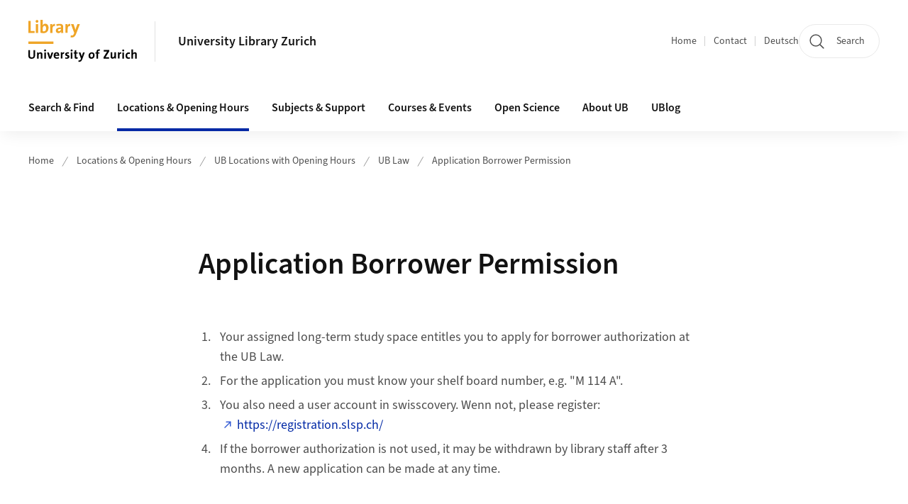

--- FILE ---
content_type: text/html;charset=UTF-8
request_url: https://www.ub.uzh.ch/en/ub-besuchen/standorte/recht/antrag-ausleihberechtigung.html
body_size: 12254
content:


<!DOCTYPE html>
<html lang="en" data-template="st04">
  

    
    
  
 


<head>
    <meta charset="utf-8">
    <meta name="viewport" content="width=device-width, initial-scale=1.0">
    <title>Antrag Ausleihberechtigung | University Library Zurich | UZH</title>
    <link rel="stylesheet" href="/.resources/uzh-wcms-frontend/1338/assets/css/main.css">
    <link rel="modulepreload" href="/.resources/uzh-wcms-frontend/1338/assets/js/ui.mjs">
    <link href="https://www.ub.uzh.ch/en/ub-besuchen/standorte/recht/antrag-ausleihberechtigung.html" rel="canonical">
    <link href="https://www.uzh.ch" rel="alternate" hreflang="x-default">
    <link rel="preload" href="/.resources/uzh-wcms-frontend/1338/assets/fonts/WOFF2/SourceSans3-Regular.otf.woff2" as="font" type="font/woff2" crossorigin="anonymous">
    <link rel="preload" href="/.resources/uzh-wcms-frontend/1338/assets/fonts/WOFF2/SourceSans3-Semibold.otf.woff2" as="font" type="font/woff2" crossorigin="anonymous">
   
    <link rel="apple-touch-icon" sizes="180x180" href="/docroot/favicons/apple-touch-icon.png">
    <link rel="icon" type="image/png" sizes="32x32" href="/docroot/favicons/favicon-32x32.png">
    <link rel="icon" type="image/png" sizes="16x16" href="/docroot/favicons/favicon-16x16.png">
    <link rel="manifest" href="/docroot/favicons/site.webmanifest">
    <link rel="shortcut icon" href="/docroot/favicons/favicon.ico">
    <meta name="msapplication-TileColor" content="#ffffff">
    <meta name="msapplication-config" content="/docroot/favicons/browserconfig.xml">
    <meta name="theme-color" content="#ffffff">
  
    <meta property="og:type" content="website">
    <meta property="og:url" content="https://www.ub.uzh.ch/en/ub-besuchen/standorte/recht/antrag-ausleihberechtigung.html">
    <meta property="og:title" content="Antrag Ausleihberechtigung">
   
      <meta property="og:description" content=""/>
    
    
    <!-- 
    <meta property="twitter:url" content="/pages/layouts/default.html">
    <meta property="twitter:title" content="Default Layout (content area only)">
    <meta property="twitter:description" content="Page description">
    <meta property="twitter:image" content="../../dummy/shareimage_example_1200x630.jpg">
    <meta property="twitter:dnt" content="on">
    -->
    
    
    
 
    
    
    
    
    

   
      <script src="/dam/ub/_HeaderResources/phonebook_orcid.js" type="text/javascript"><!-- --></script>
<link rel="stylesheet" href="/dam/ub/_HeaderResources/highlights.css" />

<script type="text/javascript">
  var _paq = _paq || [];
  /* tracker methods like "setCustomDimension" should be called before "trackPageView" */
  _paq.push(['setAPIUrl', "https://webstats.uzh.ch/"]); // overlay fix
  _paq.push(['trackPageView']);
  _paq.push(['enableLinkTracking']);
  (function() {
    var u="https://webstats.uzh.ch/";
    _paq.push(['setTrackerUrl', u+'piwik.php']);
    _paq.push(['setSiteId', 430]);
    var d=document, g=d.createElement('script'), s=d.getElementsByTagName('script')[0];
    g.type='text/javascript'; g.async=true; g.defer=true; g.src=u+'piwik.js'; s.parentNode.insertBefore(g,s);
  })();
</script> 
  
    <link rel="stylesheet" href="/.resources/uzh-wcms-frontend/webresources/1338/css/main.css">
    <script type="module" src="/.resources/uzh-wcms-frontend/webresources/1338/js/main.js"></script>

    <script src="/docroot/jquery/jquery-3.7.1.min.js"></script>
    <script src="/docroot/jquery/jquery-migrate-3.5.2.min.js"></script>
    
   
     
</head>

  

  <body class="template-st04">
   
    <a id="top"></a>
    <!-- component: SkipLink -->
     <div class="SkipLink__container">
        <!-- component: Link --><a class="Link layout-standalone icon-position-after icon-orientation-down SkipLink js-SkipLink" href="#main-content">Skip navigation<span class="Link--icon">
                <!-- component: Icon --><span class="Icon" data-name="16--link-internal"><svg>
                        <use xlink:href="#16--link-internal"></use>
                    </svg></span><!-- /component: Icon -->
            </span></a><!-- /component: Link -->
     </div>
     <!-- /component: SkipLink -->
 
   







<!-- component: Header -->
<header class="Header js-Header">
    <p class="visuallyhidden" aria-level="1" role="heading">Header</p>
    <div class="Header--top">
        <div class="Header--logo">
               <!-- component: Logo -->
                <a class="Logo" href="https://www.ub.uzh.ch/en.html">
                  <img src="/docroot/logos/uzh_ub_logo_e_rgb.svg" alt="Logo of the University Library Zurich, to homepage" width="208" height="92">
                </a>
              <!-- /component: Logo -->
        </div>
        <div class="Header--mobileButtons">
            <a class="Header--search" href="/en/search.html">
                  <span class="visuallyhidden">Search</span>
                  <!-- component: Icon -->
                  <span class="Icon" data-name="24--search">
                      <svg>
                          <use xlink:href="#24--search">
                          </use>
                      </svg>
                  </span>
                  <!-- /component: Icon -->
            </a>
          
          <button class="Header--burger js-Header--burger" type="button" aria-controls="main-nav" aria-expanded="false">
            <span class="visuallyhidden">Open/Close Navigation</span>
            <span class="Header--burger--open">
                <!-- component: Icon -->
                <span class="Icon" data-name="24--menu">
                    <svg>
                        <use xlink:href="#24--menu">
                        </use>
                    </svg>
                </span>
                <!-- /component: Icon -->
            </span>
            <span class="Header--burger--close">
                <!-- component: Icon -->
                <span class="Icon" data-name="24--close">
                    <svg>
                        <use xlink:href="#24--close">
                        </use>
                    </svg>
                </span>
                <!-- /component: Icon -->
            </span>
          </button>
        </div>
        
      
          <div class="Header--department">
             
              
              <a class="Header--department--link" href="/en.html">University Library Zurich</a> 
          </div>
          
        
    </div>
    <div class="Header--bottom js-Header--bottom">
        <div class="Header--bottom--inner">
<!-- component: MainNav -->
<div class="MainNav js-MainNav" id="main-nav" data-mode="lazy">
    

<div class="MainNav--service js-Header--service">

  

  <!-- component: ServiceNav -->
  <h2 class="visuallyhidden">Quicklinks and available languages</h2>
  <nav class="ServiceNav">
      <ul class="ServiceNav--list">
          <li class="ServiceNav--list--item">
              <a class="ServiceNav--link " href="/en.html">Home</a>
         </li>
         
         
           <li class="ServiceNav--list--item">   
              <a class="ServiceNav--link " href="/en/contact.html">Contact</a>
           </li>
         
            <li class="ServiceNav--list--item">
                <a class="ServiceNav--link" href="/de/ub-besuchen/standorte/recht/antrag-ausleihberechtigung.html">Deutsch</a>
            </li>
     </ul>
  </nav>
  <!-- /component: ServiceNav -->
  
  
 
    <!-- component: SearchTrigger -->
    <a class="SearchTrigger" href="/en/search.html" data-js-search-trigger="">
        <!-- component: Icon -->
        <span class="Icon" data-name="24--search">
            <svg>
                <use xlink:href="#24--search">
                </use>
            </svg>
        </span>
        <!-- /component: Icon -->
        <span class="text">Search</span>
    </a>
    <!-- /component: SearchTrigger -->
</div>       
    <h2 class="visuallyhidden">Main navigation</h2>
    <nav class="MainNav--inner">
        <ul class="MainNav--list js-MainNav--list">
            <!-- Begin: loop through top-level items-->
            
       
             
              <li class="MainNav--list--item js-MainNav--item ">
                  
                  <!-- Button if there are subitems, link if there aren’t-->
                  <button class="MainNav--link js-MainNav--link" type="button" aria-controls="main-nav_overlay_9faf45a4-591b-401a-878f-3adb86e35eb6" aria-expanded="false"> 
                      Search &amp; Find  
                      <div class="MainNav--icon">
                          <!-- component: Icon -->
                          <span class="Icon" data-name="16--link-arrow-sm-right">
                              <svg>
                                  <use xlink:href="#16--link-arrow-sm-right">
                                  </use>
                              </svg>
                          </span>
                          <!-- /component: Icon -->
                      </div>
                  </button>
                  
                  <div class="MainNav--overlay js-MainNav--overlay" id="main-nav_overlay_uid-0">
                      <div class="MainNav--overlay--scroller">
                          <div class="MainNav--overlay--inner">
                              <!-- Set data-mainnav-index to the level of nesting-->
                              <div class="MainNav--sub js-MainNav--sub" data-mainnav-index="1">
                                  <div class="MainNav--sub--back">
                                      <!-- component: Button -->
                                      <button class="Button js-MainNav--back" type="button">
                                          <span class="Button--inner">Zurück</span>
                                          <span class="Button--icon">
                                              <!-- component: Icon -->
                                              <span class="Icon" data-name="16--link-arrow-sm-right">
                                                  <svg>
                                                      <use xlink:href="#16--link-arrow-sm-right">
                                                      </use>
                                                  </svg>
                                              </span>
                                              <!-- /component: Icon -->
                                          </span>
                                      </button>
                                      <!-- /component: Button -->
                                  </div>
                                  <div class="MainNav--sub--title">
                                      <!-- component: Link -->
                                      <a class="Link layout-standalone size-small" href="/en/literatur-suchen-nutzen.html">
                                          <span class="visuallyhidden">Search &amp; Find</span>
                                          Search &amp; Find
                                          <span class="Link--icon">
                                              <!-- component: Icon -->
                                              <span class="Icon" data-name="16--link-internal">
                                                  <svg>
                                                      <use xlink:href="#16--link-internal">
                                                      </use>
                                                  </svg>
                                              </span>
                                              <!-- /component: Icon -->
                                          </span>
                                      </a>
                                      <!-- /component: Link -->
                                  </div> 
                                  <ul class="MainNav--sub--list js-MainNav--overflow">
                                  </ul>
                                  <button class="js-MainNav--close FocusOnly">Menü schliessen</button>
                              </div>
                          </div>
                      </div>
                  </div>
              </li>
              
       
             
              <li class="MainNav--list--item js-MainNav--item is-active">
                  
                  <!-- Button if there are subitems, link if there aren’t-->
                  <button class="MainNav--link js-MainNav--link" type="button" aria-controls="main-nav_overlay_0307b04b-5c3b-4279-9ad1-f94bee0531a1" aria-expanded="false"> 
                      Locations &amp; Opening Hours  
                      <div class="MainNav--icon">
                          <!-- component: Icon -->
                          <span class="Icon" data-name="16--link-arrow-sm-right">
                              <svg>
                                  <use xlink:href="#16--link-arrow-sm-right">
                                  </use>
                              </svg>
                          </span>
                          <!-- /component: Icon -->
                      </div>
                  </button>
                  
                  <div class="MainNav--overlay js-MainNav--overlay" id="main-nav_overlay_uid-1">
                      <div class="MainNav--overlay--scroller">
                          <div class="MainNav--overlay--inner">
                              <!-- Set data-mainnav-index to the level of nesting-->
                              <div class="MainNav--sub js-MainNav--sub" data-mainnav-index="1">
                                  <div class="MainNav--sub--back">
                                      <!-- component: Button -->
                                      <button class="Button js-MainNav--back" type="button">
                                          <span class="Button--inner">Zurück</span>
                                          <span class="Button--icon">
                                              <!-- component: Icon -->
                                              <span class="Icon" data-name="16--link-arrow-sm-right">
                                                  <svg>
                                                      <use xlink:href="#16--link-arrow-sm-right">
                                                      </use>
                                                  </svg>
                                              </span>
                                              <!-- /component: Icon -->
                                          </span>
                                      </button>
                                      <!-- /component: Button -->
                                  </div>
                                  <div class="MainNav--sub--title">
                                      <!-- component: Link -->
                                      <a class="Link layout-standalone size-small" href="/en/ub-besuchen.html">
                                          <span class="visuallyhidden">Locations &amp; Opening Hours</span>
                                          Locations &amp; Opening Hours
                                          <span class="Link--icon">
                                              <!-- component: Icon -->
                                              <span class="Icon" data-name="16--link-internal">
                                                  <svg>
                                                      <use xlink:href="#16--link-internal">
                                                      </use>
                                                  </svg>
                                              </span>
                                              <!-- /component: Icon -->
                                          </span>
                                      </a>
                                      <!-- /component: Link -->
                                  </div> 
                                  <ul class="MainNav--sub--list js-MainNav--overflow">
                                  </ul>
                                  <button class="js-MainNav--close FocusOnly">Menü schliessen</button>
                              </div>
                          </div>
                      </div>
                  </div>
              </li>
              
       
             
              <li class="MainNav--list--item js-MainNav--item ">
                  
                  <!-- Button if there are subitems, link if there aren’t-->
                  <button class="MainNav--link js-MainNav--link" type="button" aria-controls="main-nav_overlay_5242a233-79fd-4837-ad04-6c2ead75bbdd" aria-expanded="false"> 
                      Subjects &amp; Support  
                      <div class="MainNav--icon">
                          <!-- component: Icon -->
                          <span class="Icon" data-name="16--link-arrow-sm-right">
                              <svg>
                                  <use xlink:href="#16--link-arrow-sm-right">
                                  </use>
                              </svg>
                          </span>
                          <!-- /component: Icon -->
                      </div>
                  </button>
                  
                  <div class="MainNav--overlay js-MainNav--overlay" id="main-nav_overlay_uid-2">
                      <div class="MainNav--overlay--scroller">
                          <div class="MainNav--overlay--inner">
                              <!-- Set data-mainnav-index to the level of nesting-->
                              <div class="MainNav--sub js-MainNav--sub" data-mainnav-index="1">
                                  <div class="MainNav--sub--back">
                                      <!-- component: Button -->
                                      <button class="Button js-MainNav--back" type="button">
                                          <span class="Button--inner">Zurück</span>
                                          <span class="Button--icon">
                                              <!-- component: Icon -->
                                              <span class="Icon" data-name="16--link-arrow-sm-right">
                                                  <svg>
                                                      <use xlink:href="#16--link-arrow-sm-right">
                                                      </use>
                                                  </svg>
                                              </span>
                                              <!-- /component: Icon -->
                                          </span>
                                      </button>
                                      <!-- /component: Button -->
                                  </div>
                                  <div class="MainNav--sub--title">
                                      <!-- component: Link -->
                                      <a class="Link layout-standalone size-small" href="/en/unterstuetzung-erhalten.html">
                                          <span class="visuallyhidden">Subjects &amp; Support</span>
                                          Subjects &amp; Support
                                          <span class="Link--icon">
                                              <!-- component: Icon -->
                                              <span class="Icon" data-name="16--link-internal">
                                                  <svg>
                                                      <use xlink:href="#16--link-internal">
                                                      </use>
                                                  </svg>
                                              </span>
                                              <!-- /component: Icon -->
                                          </span>
                                      </a>
                                      <!-- /component: Link -->
                                  </div> 
                                  <ul class="MainNav--sub--list js-MainNav--overflow">
                                  </ul>
                                  <button class="js-MainNav--close FocusOnly">Menü schliessen</button>
                              </div>
                          </div>
                      </div>
                  </div>
              </li>
              
       
             
              <li class="MainNav--list--item js-MainNav--item ">
                  
                      <a class="MainNav--link" href="/en/veranstaltungen.html">Courses &amp; Events</a>
                  
                  
                  <div class="MainNav--overlay js-MainNav--overlay" id="main-nav_overlay_uid-3">
                      <div class="MainNav--overlay--scroller">
                          <div class="MainNav--overlay--inner">
                              <!-- Set data-mainnav-index to the level of nesting-->
                              <div class="MainNav--sub js-MainNav--sub" data-mainnav-index="1">
                                  <div class="MainNav--sub--back">
                                      <!-- component: Button -->
                                      <button class="Button js-MainNav--back" type="button">
                                          <span class="Button--inner">Zurück</span>
                                          <span class="Button--icon">
                                              <!-- component: Icon -->
                                              <span class="Icon" data-name="16--link-arrow-sm-right">
                                                  <svg>
                                                      <use xlink:href="#16--link-arrow-sm-right">
                                                      </use>
                                                  </svg>
                                              </span>
                                              <!-- /component: Icon -->
                                          </span>
                                      </button>
                                      <!-- /component: Button -->
                                  </div>
                                  <div class="MainNav--sub--title">
                                      <!-- component: Link -->
                                      <a class="Link layout-standalone size-small" href="/en/veranstaltungen.html">
                                          <span class="visuallyhidden">Courses &amp; Events</span>
                                          Courses &amp; Events
                                          <span class="Link--icon">
                                              <!-- component: Icon -->
                                              <span class="Icon" data-name="16--link-internal">
                                                  <svg>
                                                      <use xlink:href="#16--link-internal">
                                                      </use>
                                                  </svg>
                                              </span>
                                              <!-- /component: Icon -->
                                          </span>
                                      </a>
                                      <!-- /component: Link -->
                                  </div> 
                                  <ul class="MainNav--sub--list js-MainNav--overflow">
                                  </ul>
                                  <button class="js-MainNav--close FocusOnly">Menü schliessen</button>
                              </div>
                          </div>
                      </div>
                  </div>
              </li>
              
       
             
              <li class="MainNav--list--item js-MainNav--item ">
                  
                  <!-- Button if there are subitems, link if there aren’t-->
                  <button class="MainNav--link js-MainNav--link" type="button" aria-controls="main-nav_overlay_da8875d0-acc6-46e2-8f15-7c763f00610e" aria-expanded="false"> 
                      Open Science  
                      <div class="MainNav--icon">
                          <!-- component: Icon -->
                          <span class="Icon" data-name="16--link-arrow-sm-right">
                              <svg>
                                  <use xlink:href="#16--link-arrow-sm-right">
                                  </use>
                              </svg>
                          </span>
                          <!-- /component: Icon -->
                      </div>
                  </button>
                  
                  <div class="MainNav--overlay js-MainNav--overlay" id="main-nav_overlay_uid-4">
                      <div class="MainNav--overlay--scroller">
                          <div class="MainNav--overlay--inner">
                              <!-- Set data-mainnav-index to the level of nesting-->
                              <div class="MainNav--sub js-MainNav--sub" data-mainnav-index="1">
                                  <div class="MainNav--sub--back">
                                      <!-- component: Button -->
                                      <button class="Button js-MainNav--back" type="button">
                                          <span class="Button--inner">Zurück</span>
                                          <span class="Button--icon">
                                              <!-- component: Icon -->
                                              <span class="Icon" data-name="16--link-arrow-sm-right">
                                                  <svg>
                                                      <use xlink:href="#16--link-arrow-sm-right">
                                                      </use>
                                                  </svg>
                                              </span>
                                              <!-- /component: Icon -->
                                          </span>
                                      </button>
                                      <!-- /component: Button -->
                                  </div>
                                  <div class="MainNav--sub--title">
                                      <!-- component: Link -->
                                      <a class="Link layout-standalone size-small" href="/en/wissenschaftlich-arbeiten.html">
                                          <span class="visuallyhidden">Open Science</span>
                                          Open Science
                                          <span class="Link--icon">
                                              <!-- component: Icon -->
                                              <span class="Icon" data-name="16--link-internal">
                                                  <svg>
                                                      <use xlink:href="#16--link-internal">
                                                      </use>
                                                  </svg>
                                              </span>
                                              <!-- /component: Icon -->
                                          </span>
                                      </a>
                                      <!-- /component: Link -->
                                  </div> 
                                  <ul class="MainNav--sub--list js-MainNav--overflow">
                                  </ul>
                                  <button class="js-MainNav--close FocusOnly">Menü schliessen</button>
                              </div>
                          </div>
                      </div>
                  </div>
              </li>
              
       
             
              <li class="MainNav--list--item js-MainNav--item ">
                  
                  <!-- Button if there are subitems, link if there aren’t-->
                  <button class="MainNav--link js-MainNav--link" type="button" aria-controls="main-nav_overlay_43d757e5-6732-4be0-b61f-a555fea6c34f" aria-expanded="false"> 
                      About UB  
                      <div class="MainNav--icon">
                          <!-- component: Icon -->
                          <span class="Icon" data-name="16--link-arrow-sm-right">
                              <svg>
                                  <use xlink:href="#16--link-arrow-sm-right">
                                  </use>
                              </svg>
                          </span>
                          <!-- /component: Icon -->
                      </div>
                  </button>
                  
                  <div class="MainNav--overlay js-MainNav--overlay" id="main-nav_overlay_uid-5">
                      <div class="MainNav--overlay--scroller">
                          <div class="MainNav--overlay--inner">
                              <!-- Set data-mainnav-index to the level of nesting-->
                              <div class="MainNav--sub js-MainNav--sub" data-mainnav-index="1">
                                  <div class="MainNav--sub--back">
                                      <!-- component: Button -->
                                      <button class="Button js-MainNav--back" type="button">
                                          <span class="Button--inner">Zurück</span>
                                          <span class="Button--icon">
                                              <!-- component: Icon -->
                                              <span class="Icon" data-name="16--link-arrow-sm-right">
                                                  <svg>
                                                      <use xlink:href="#16--link-arrow-sm-right">
                                                      </use>
                                                  </svg>
                                              </span>
                                              <!-- /component: Icon -->
                                          </span>
                                      </button>
                                      <!-- /component: Button -->
                                  </div>
                                  <div class="MainNav--sub--title">
                                      <!-- component: Link -->
                                      <a class="Link layout-standalone size-small" href="/en/ueber-die-ub.html">
                                          <span class="visuallyhidden">About UB</span>
                                          About UB
                                          <span class="Link--icon">
                                              <!-- component: Icon -->
                                              <span class="Icon" data-name="16--link-internal">
                                                  <svg>
                                                      <use xlink:href="#16--link-internal">
                                                      </use>
                                                  </svg>
                                              </span>
                                              <!-- /component: Icon -->
                                          </span>
                                      </a>
                                      <!-- /component: Link -->
                                  </div> 
                                  <ul class="MainNav--sub--list js-MainNav--overflow">
                                  </ul>
                                  <button class="js-MainNav--close FocusOnly">Menü schliessen</button>
                              </div>
                          </div>
                      </div>
                  </div>
              </li>
              
       
             
              <li class="MainNav--list--item js-MainNav--item ">
                  
                      <a class="MainNav--link" href="/en/UB-Blog.html">UBlog</a>
                  
                  
                  <div class="MainNav--overlay js-MainNav--overlay" id="main-nav_overlay_uid-6">
                      <div class="MainNav--overlay--scroller">
                          <div class="MainNav--overlay--inner">
                              <!-- Set data-mainnav-index to the level of nesting-->
                              <div class="MainNav--sub js-MainNav--sub" data-mainnav-index="1">
                                  <div class="MainNav--sub--back">
                                      <!-- component: Button -->
                                      <button class="Button js-MainNav--back" type="button">
                                          <span class="Button--inner">Zurück</span>
                                          <span class="Button--icon">
                                              <!-- component: Icon -->
                                              <span class="Icon" data-name="16--link-arrow-sm-right">
                                                  <svg>
                                                      <use xlink:href="#16--link-arrow-sm-right">
                                                      </use>
                                                  </svg>
                                              </span>
                                              <!-- /component: Icon -->
                                          </span>
                                      </button>
                                      <!-- /component: Button -->
                                  </div>
                                  <div class="MainNav--sub--title">
                                      <!-- component: Link -->
                                      <a class="Link layout-standalone size-small" href="/en/UB-Blog.html">
                                          <span class="visuallyhidden">UBlog</span>
                                          UBlog
                                          <span class="Link--icon">
                                              <!-- component: Icon -->
                                              <span class="Icon" data-name="16--link-internal">
                                                  <svg>
                                                      <use xlink:href="#16--link-internal">
                                                      </use>
                                                  </svg>
                                              </span>
                                              <!-- /component: Icon -->
                                          </span>
                                      </a>
                                      <!-- /component: Link -->
                                  </div> 
                                  <ul class="MainNav--sub--list js-MainNav--overflow">
                                  </ul>
                                  <button class="js-MainNav--close FocusOnly">Menü schliessen</button>
                              </div>
                          </div>
                      </div>
                  </div>
              </li>
              
              
        </ul>
        <!-- Begin: empty container for items that don't fit viewport-->
        <!-- Must always be there, items are added via JS-->
        <ul class="MainNav--list more js-MainNav--more">
            <li class="MainNav--list--item js-MainNav--item more">
                <button class="MainNav--link js-MainNav--link" aria-controls="main-nav_overlay_uid-4" aria-expanded="false" type="button">
                    More
                    <div class="MainNav--icon">
                        <!-- component: Icon -->
                        <span class="Icon" data-name="16--menu">
                            <svg>
                                <use xlink:href="#16--menu">
                                </use>
                            </svg>
                        </span>
                        <!-- /component: Icon -->
                    </div>
                </button>
                <div class="MainNav--overlay js-MainNav--overlay" id="main-nav_overlay_uid-4">
                    <div class="MainNav--overlay--scroller">
                        <div class="MainNav--overlay--inner">
                            <!-- data-mainnav-index must be 0 within this placeholder container-->
                            <div class="MainNav--sub js-MainNav--sub" data-mainnav-index="0">
                                <ul class="MainNav--sub--list js-MainNav--overflow">
                                </ul>
                                <button class="js-MainNav--close FocusOnly">Menü schliessen</button>
                            </div>
                        </div>
                    </div>
                </div>
            </li>
            <!-- End: empty container for items that don't fit viewport-->
        </ul>
    </nav>
</div>
<!-- /component: MainNav -->        </div>
    </div>
</header>
<!-- /component: Header -->
    
   
     

 <main id="main-content">
 
 
             

 
  <!-- component: Breadcrumb -->
  <nav class="Breadcrumb js-Breadcrumb">
      <ol class="Breadcrumb--list js-Breadcrumb--list" data-js-scroll-style="{&quot;horizontal&quot;:true}" aria-label="Breadcrumb">
   
             
                
                 <li class="Breadcrumb--list--item">
                   <a class="Breadcrumb--link" href="/en.html">Home</a>
                   <!-- component: Icon -->
                   <span class="Icon" data-name="16--breadcrumb-separator">
                     <svg>
                       <use xlink:href="#16--breadcrumb-separator">
                       </use>
                     </svg>
                   </span>
                   <!-- /component: Icon -->
                 </li>
                
             
                
                 <li class="Breadcrumb--list--item">
                   <a class="Breadcrumb--link" href="/en/ub-besuchen.html">Locations &amp; Opening Hours</a>
                   <!-- component: Icon -->
                   <span class="Icon" data-name="16--breadcrumb-separator">
                     <svg>
                       <use xlink:href="#16--breadcrumb-separator">
                       </use>
                     </svg>
                   </span>
                   <!-- /component: Icon -->
                 </li>
             
                
                 <li class="Breadcrumb--list--item">
                   <a class="Breadcrumb--link" href="/en/ub-besuchen/standorte.html">UB Locations with Opening Hours</a>
                   <!-- component: Icon -->
                   <span class="Icon" data-name="16--breadcrumb-separator">
                     <svg>
                       <use xlink:href="#16--breadcrumb-separator">
                       </use>
                     </svg>
                   </span>
                   <!-- /component: Icon -->
                 </li>
             
                
                 <li class="Breadcrumb--list--item">
                   <a class="Breadcrumb--link" href="/en/ub-besuchen/standorte/recht.html">UB Law</a>
                   <!-- component: Icon -->
                   <span class="Icon" data-name="16--breadcrumb-separator">
                     <svg>
                       <use xlink:href="#16--breadcrumb-separator">
                       </use>
                     </svg>
                   </span>
                   <!-- /component: Icon -->
                 </li>
             
                
        
              <li class="Breadcrumb--list--item">
              
                
                   <a class="Breadcrumb--link" href="/en/ub-besuchen/standorte/recht/antrag-ausleihberechtigung.html">Application Borrower Permission</a> 
          </li>
         
      </ol>
  </nav>
  <!-- /component: Breadcrumb -->

  <section class="Intro">
      <div class="Intro--inner">
      
      
          <div class="Intro--content">
          </div>
          
          <div class="Intro--top">
                  <h1 class="Intro--title richtext">Application Borrower Permission</h1>
              
          </div>
          
  
  
  
  
      </div>
  </section>
<section class="ContentArea">
   



        

   
     
       
      


<!-- component: TextImage -->
<div class="TextImage">
    
    
    <div class="TextImage--inner">
     
      <div class="TextImage--content richtext">
         <div class="text">
 <ol>
  <li>Your assigned long-term study space entitles you to apply for borrower authorization at the UB Law.</li>
  <li>For the application you must know your shelf board number, e.g. "M 114 A".</li>
  <li>You also need a user account in swisscovery. Wenn not, please register: <a href="https://registration.slsp.ch/?lang=en" alt="External Link">https://registration.slsp.ch/</a></li>
  <li>If the borrower authorization is not used, it may be withdrawn by library staff after 3 months. A new application can be made at any time.</li>
 </ol>
</div> 
      </div>
     
   </div>
</div>
<!-- /component: TextImage -->



    
    <form class="Form js-Form" id="form0" method="post" action="" enctype="multipart/form-data">
      
      <div class="sr-only" id="form-reset-message" aria-live="polite"></div>
      
      <div class="Form--header">
          <h2 class="Form--title">Application Borrower Permission</h2>
        	<p class="Form--requiredLegend">
            <strong>
                <span aria-label="Pflichtfeld">*</span>
            </strong>Mandatory field</p>
      </div>
      <div class="Form--body">
          <input type="hidden" name="mgnlModelExecutionUUID" value="b9b454b1-a7c0-4246-80ca-b3b571ea6eac" />
          <input type="hidden" name="uzhModelEncodedTS" value="MTc2ODU5ODI0MA==" />
          <input type="hidden" name="field" value="" />
<!-- component: Fieldset -->

<fieldset class="Fieldset">

    <legend class="Fieldset--legend">Personal details</legend>


<div class="FormInput">
            <label class="FormLabel" for="name">First and family name
          <span title="Pflichtfeld">*</span>
        </label>



        <input class="Input"  name="name" id="name" required="required" autocomplete="off" type="text" value="" />


</div>
<div class="FormInput">
            <label class="FormLabel" for="emailuzh">E-mail UZH
        </label>



        <input class="Input"  name="emailuzh" id="emailuzh" autocomplete="off" type="email" value="" />


</div>
<div class="FormInput">
            <label class="FormLabel" for="emailprivat">E-mail private
          <span title="Pflichtfeld">*</span>
        </label>



        <input class="Input"  name="emailprivat" id="emailprivat" required="required" autocomplete="off" type="email" value="" />


</div>
<div class="FormInput">
            <label class="FormLabel" for="tablar">Shelf board number
          <span title="Pflichtfeld">*</span>
        </label>



        <input class="Input"  name="tablar" id="tablar" required="required" autocomplete="off" type="text" value="" />


</div>
<div class="FormInput">
            <label class="FormLabel" for="bemerkungen">Remarks
        </label>



        <textarea class="Input" name="bemerkungen" id="bemerkungen" autocomplete="off" rows="4"></textarea>


</div>

<script type="text/javascript">
    function mgnlFormReset(el) {
        var myForm = el.form;
        myForm.reset();
        var firstElem = null;
        var elements = myForm.elements;
        for (var i = 0; i < elements.length; i++) {
            var elem = elements[i];
            var fieldType = elements[i].type.toLowerCase();
            switch (fieldType) {
                case "text":
                case "password":
                case "textarea":
                    elements[i].value = "";
                    firstElem = firstElem == null ? elements[i] : firstElem;
                    break;
                case "radio":
                case "checkbox":
                    if (elements[i].checked) {
                        elements[i].checked = false;
                    }
                    break;
                case "select-one":
                case "select-multi":
                    elements[i].selectedIndex = -1;
                    break;
                default:
                    break;
            }
            removeClass(elem, "user-error");
            removeClass(elem, "form-ui-invalid");
            if (elem.parentNode.nodeName.toLowerCase() == 'div') {
                removeClass(elem.parentNode, "error");
            }
        }
        // remove the "formErrors"-div
        var errorBox = document.getElementById("formErrorsDisplay");
        if(errorBox != null) {
          errorBox.parentNode.removeChild(errorBox);
        }
        el.focus();
        return false;
    }
    function removeClass(e, c) {
        e.className = e.className.replace(new RegExp('(?:^|\\s)' + c + '(?!\\S)'), '');
    }
    
     function mgnlFormHandleBackButton(el) {
          var back = document.createElement('input')
          back.setAttribute('type','hidden')
          back.setAttribute('name', 'mgnlFormBackButtonPressed')
          //get the enclosing form. This is widely supported, even by IE4!
          el.form.appendChild(back)
          //and disable html5 form validation
          el.form.setAttribute('novalidate', 'novalidate')
          el.form.submit()
     }
    
</script>


<!-- component: FormButtons -->
<div class="FormButtons">
    

        <button class="Button color-border-white size-large" type="button" onclick="return mgnlFormReset(this)">
          <span class="Button--inner">Cancel</span>
        </button>   
    
    <!-- component: Button -->
    <button class="Button color-primary size-large" type="submit">
        <span class="Button--inner">Send</span>
    </button>
    <!-- /component: Button -->

</div>
<!-- /component: FormButtons -->




<div id="mgnlhp" style="display: none;">
    <label for="mgnlhp_c94e7ab2-3d16-428f-bb54-6e1673962bc2">Telefonnummer</label>
    <input style="display:none;" id="mgnlhp_c94e7ab2-3d16-428f-bb54-6e1673962bc2" type="text" name="Phone Number" value=""/>
</div>  
</fieldset>
              
      </div>                       
    </form>
  
 </section>  <!-- component: RelatedArea -->
  <section class="RelatedArea">
    <div class="MasonryGridWrapper">
      <h2 class="visuallyhidden">Additional Information</h2>
      <div class="MasonryGrid js-MasonryGrid">
         <div class="MasonryGrid--item js-MasonryGrid--item">

<!-- component: Teaser -->
<div class="Teaser">
    <div class="Teaser--inner">
        <div class="Teaser--header">

             
            
            
            
             <h3 class="Teaser--title">Contact</h3>
            
            
            
        </div>
        
        


        
           
        
        
        
        <div class="Teaser--body">
            <div class="Teaser--text richtext"><p><a href="mailto:recht@ub.uzh.ch">recht@ub.uzh.ch</a></p></div>
<ul class="Teaser--linkList">
    </ul>        </div>
    </div>
</div>         </div>
      </div>
    </div>
  </section>



 
 
    <!-- component: CrawlerLinks -->
      <div class="CrawlerLinks">
          <ul>
          
          
              
          </ul>
      </div>
      <!-- /component: CrawlerLinks -->
    
 </main>    
       
<footer class="Footer">
    
       <p class="visuallyhidden" aria-level="1" role="heading">Footer</p>
    
       <div class="Footer--main"> 
  
       
              <div class="Footer--column">
<!-- component: FooterLinkList -->
<div class="FooterLinkList">
    <h2 class="FooterLinkList--title">Contact</h2>
    <div class="FooterLinkList--text richtext">
        <p><a href="mailto:info@ub.uzh.ch">info@ub.uzh.ch</a></p>

<p>+41 44 636 11 11</p>

<p><a href="/en/ub-besuchen.html">Locations &amp; Opening Hours</a></p>

    </div>
<!-- div if single entry, ul if multiple-->
<ul class="FooterLinkList--list">
   </ul>


</div>
<!-- /component: FooterLinkList -->              </div>
            
            
            
         
          <div class="Footer--column">

<!-- component: FooterSocialMediaList -->
<div class="FooterSocialMediaList">
    <h2 class="FooterSocialMediaList--title">Follow us</h2>
    <ul class="FooterSocialMediaList--list">
    
        <li class="FooterSocialMediaList--item">
          <a class="FooterSocialMediaList--link" href="https://www.linkedin.com/ub-zurich" target="_blank">
              <!-- component: Icon -->
              <span class="Icon" data-name="16--linkedin">
                  <svg>
                      <use xlink:href="#16--linkedin">
                      </use>
                  </svg>
              </span>
              <!-- /component: Icon -->LinkedIn</a>
        </li>
     
     
        <li class="FooterSocialMediaList--item">
          <a class="FooterSocialMediaList--link" href="https://www.instagram.com/uzh.ub/" target="_blank">
              <!-- component: Icon -->
              <span class="Icon" data-name="16--instagram">
                  <svg>
                      <use xlink:href="#16--instagram">
                      </use>
                  </svg>
              </span>
              <!-- /component: Icon -->Instagram</a>
        </li>
     
     
        
                
        
        
        
        
        
           
    
    
        
       
        
    </ul>
</div>
<!-- /component: FooterSocialMediaList -->
          </div>
      
      </div>
    <div class="Footer--bottom">
        <h2 class="visuallyhidden">Additional links</h2>
        <div class="Footer--logos">
        
        
              <div class="Footer--logos--list">
                <!-- div if single entry, li if multiple-->
                <div class="Footer--logos--item">
                    <a class="Footer--logo" href="https://www.uzh.ch/en.html">
                        <img src="/docroot/logos/uzh_logo_d_pos.svg" alt="Logo of the University of Zurich, to homepage">
                    </a>
                </div>
              </div>
           
        </div>
        <!-- component: FooterMeta -->
        <div class="FooterMeta">
            <p class="FooterMeta--copyright">&copy;&nbsp;2023 Universität Zürich </p>
            <nav>
                <ul class="FooterMeta--linkList">
                      <li>
                        <a class="FooterMeta--link" href="/en/impressum.html">About this site</a>
                      </li>
                    
                      <li>
                        <a class="FooterMeta--link" href="/en/contact.html">Contact</a>
                      </li>
                   
                   
                      <li>
                         <a  class="FooterMeta--link" href="https://www.uzh.ch/en/privacy">Data Protection Statement</a> 
                      </li>
                </ul>
            </nav>
        <!-- /component: FooterMeta -->
    </div>
   
    
    
</footer>    
    
    <!-- place Footer component here-->
    <script src="/.resources/uzh-wcms-frontend/1338/assets/js/ui.mjs" type="module"></script>
    <template id="template-lightbox">
        <!-- component: Lightbox -->
        <div class="Lightbox">
            <div class="Lightbox--inner"><img src="" alt="" /><button class="Lightbox--close js-Lightbox--close" type="button">
                    <!-- component: Icon --><span class="Icon" data-name="lightbox-close"><svg>
                            <use xlink:href="#lightbox-close"></use>
                        </svg></span><!-- /component: Icon --><span class="visuallyhidden">Close Image Overlay</span>
                </button></div>
        </div><!-- /component: Lightbox -->
    </template>
    <template id="template-lightbox-video">
        <!-- component: LightboxVideo -->
        <div class="Lightbox">
            <div class="Lightbox--inner"><video src="" autoplay="autoplay" playsinline="playsinline"></video><button class="Lightbox--close js-Lightbox--close" type="button">
                    <!-- component: Icon --><span class="Icon" data-name="lightbox-close"><svg>
                            <use xlink:href="#lightbox-close"></use>
                        </svg></span><!-- /component: Icon --><span class="visuallyhidden">Close Video Overlay</span>
                </button></div>
        </div><!-- /component: LightboxVideo -->
    </template>
    
    <template id="main-nav-link">
        <!-- component: MainNav--link --><a class="MainNav--link js-MainNav--link" href="[%=href%]" aria-current="[%=ariaCurrent%]">[%=content%]</a><!-- /component: MainNav--link -->
    </template>
    <template id="main-nav-link-plain">
        <!-- component: MainNav--link --><a class="MainNav--link" href="[%=href%]" aria-current="[%=ariaCurrent%]">[%=content%]</a><!-- /component: MainNav--link -->
    </template>
    <template id="main-nav-button">
        <!-- component: MainNav--link --><a class="MainNav--link js-MainNav--link" role="button" href="[%=href%]" aria-current="[%=ariaCurrent%]" aria-controls="[%=ariaControls%]" aria-expanded="false">[%=content%]<span class="MainNav--icon">
                <!-- component: Icon --><span class="Icon" data-name="16--link-arrow-sm-right"><svg>
                        <use xlink:href="#16--link-arrow-sm-right"></use>
                    </svg></span><!-- /component: Icon -->
            </span></a><!-- /component: MainNav--link -->
    </template>
    <template id="main-nav-overlay">
        <!-- component: MainNav--overlay -->
        <div class="MainNav--overlay js-MainNav--overlay" id="[%=id%]">
            <div class="MainNav--overlay--scroller">
                <div class="MainNav--overlay--inner">
                    <!-- Set data-mainnav-index to the level of nesting-->
                    <div class="MainNav--sub js-MainNav--sub" data-mainnav-index="1">
                        <div class="MainNav--sub--back">
                            <!-- component: Button --><button class="Button js-MainNav--back" type="button"><span class="Button--inner">back</span><span class="Button--icon">
                                    <!-- component: Icon --><span class="Icon" data-name="16--link-arrow-sm-right"><svg>
                                            <use xlink:href="#16--link-arrow-sm-right"></use>
                                        </svg></span><!-- /component: Icon -->
                                </span></button><!-- /component: Button -->
                        </div>
                        <div class="MainNav--sub--title">
                            <!-- component: Link --><a class="Link layout-standalone size-small" href="[%=href%]"><span class="visuallyhidden">Overview Page</span>[%=text%]<span class="Link--icon">
                                    <!-- component: Icon --><span class="Icon" data-name="16--link-internal"><svg>
                                            <use xlink:href="#16--link-internal"></use>
                                        </svg></span><!-- /component: Icon -->
                                </span></a><!-- /component: Link -->
                        </div>
                        <ul class="MainNav--sub--list">[%=content%]</ul><button class="js-MainNav--close FocusOnly" type="button">Close Menu</button>
                    </div>
                </div>
            </div>
        </div><!-- /component: MainNav--overlay -->
    </template>
    <template id="main-nav-subitem">
        <!-- component: MainNavSubItem -->
        <!-- Button if there are nested subitems, link if there aren’t-->
        <!-- Add aria-current="page" if this is the currently active page--><a class="MainNav--link js-MainNav--sublink" href="[%=href%]" aria-controls="[%=id%]" aria-expanded="false" role="button">[%=text%]<span class="MainNav--icon">
                <!-- component: Icon --><span class="Icon" data-name="16--link-arrow-sm-right"><svg>
                        <use xlink:href="#16--link-arrow-sm-right"></use>
                    </svg></span><!-- /component: Icon -->
            </span></a><!-- Set data-mainnav-index to the level of nesting-->
        <div class="MainNav--sub js-MainNav--sub" id="[%=id%]" data-mainnav-index="[%=index%]">
            <div class="MainNav--sub--back">
                <!-- component: Button --><button class="Button js-MainNav--back" type="button"><span class="Button--inner">back</span><span class="Button--icon">
                        <!-- component: Icon --><span class="Icon" data-name="16--link-arrow-sm-right"><svg>
                                <use xlink:href="#16--link-arrow-sm-right"></use>
                            </svg></span><!-- /component: Icon -->
                    </span></button><!-- /component: Button -->
            </div>
            <div class="MainNav--sub--title">
                <!-- component: Link --><a class="Link layout-standalone size-small" href="[%=href%]">[%=text%]<span class="Link--icon">
                        <!-- component: Icon --><span class="Icon" data-name="16--link-internal"><svg>
                                <use xlink:href="#16--link-internal"></use>
                            </svg></span><!-- /component: Icon -->
                    </span></a><!-- /component: Link -->
            </div>
            <ul class="MainNav--sub--list">[%=content%]</ul>
        </div><!-- /component: MainNavSubItem -->
    </template>
    
    
    
    <script>
        (function(url, revision) {
            function init(delayed) {
                var svgEl = document.getElementById('svgsprite');
                svgEl && svgEl.parentNode.removeChild(svgEl);

                var svg = storage.svgicons.replace('<svg ', '<svg id="svgsprite" style="display: none"');
                document.body.insertAdjacentHTML('beforeend', svg);
            }

            function fetchSprite(path, callback) {
                var httpRequest = new XMLHttpRequest();
                httpRequest.onreadystatechange = function() {
                    if (httpRequest.readyState === 4 && httpRequest.status === 200 && callback) {
                        callback(httpRequest.responseText);
                    }
                };
                httpRequest.open('GET', path);
                httpRequest.send();
            }

            var storage = window.localStorage || {};

            if (!storage.svgicons || storage.svgicons_revision != revision) {
                fetchSprite(url, function(data) {
                    storage.svgicons = data;
                    storage.svgicons_revision = revision;

                    init(true);
                });
            }

            if (storage.svgicons) {
                init();
            }
        })("/.resources/uzh-wcms-frontend/1338/assets/icons/sprite.svg", "b36a0d20815810cb45c1cdffa4d31e36");

        // Important for backend implementation: The revision (second parameter) should change whenever the svg sprite changes, e.g. you can use the modification timestamp of the svg file.
    </script>
    
   
       
       
       <script>  
          window.uzh_nav =  [{"subitems":[{"subitems":[{"href":"/en/literatur-suchen-nutzen/wo-kann-ich-suchen/swisscovery-suchtipps.html","text":"swisscovery Search"},{"href":"/en/literatur-suchen-nutzen/wo-kann-ich-suchen/allgemeine-suchtipps.html","text":"General Search Tips"}],"href":"/en/literatur-suchen-nutzen/wo-kann-ich-suchen.html","text":"Where to search?"},{"href":"/en/literatur-suchen-nutzen/fachressourcen.html","text":"Subject Information "},{"subitems":[{"href":"/en/literatur-suchen-nutzen/sammlungen-und-spezialbestaende/asien-orient.html","text":"Asian and Oriental Studies "},{"subitems":[{"href":"/en/literatur-suchen-nutzen/sammlungen-und-spezialbestaende/wirtschaftswissenschaften/formular-bestellung-berichte.html","text":"Management and Annual Reports Order Form "}],"href":"/en/literatur-suchen-nutzen/sammlungen-und-spezialbestaende/wirtschaftswissenschaften.html","text":"Business and economics "},{"href":"/en/literatur-suchen-nutzen/sammlungen-und-spezialbestaende/kommunikationswissenschaft.html","text":"Communication and Media Research"},{"href":"/en/literatur-suchen-nutzen/sammlungen-und-spezialbestaende/niederlandistik.html","text":"Dutch Studies"},{"href":"/en/literatur-suchen-nutzen/sammlungen-und-spezialbestaende/aegyptologie.html","text":"Egyptology"},{"subitems":[{"href":"/en/literatur-suchen-nutzen/sammlungen-und-spezialbestaende/filmwissenschaft/katalog-video-und-audiothek.html","text":"Video and Audio Catalog"},{"href":"/en/literatur-suchen-nutzen/sammlungen-und-spezialbestaende/filmwissenschaft/recherchetipps-videothek.html","text":"Research Tips for the Video and Audio Catalog"},{"href":"/en/literatur-suchen-nutzen/sammlungen-und-spezialbestaende/filmwissenschaft/recherchetipps-filmhistorische-dokumentationen.html","text":"Research Tips for Documentation of historical film making"}],"href":"/en/literatur-suchen-nutzen/sammlungen-und-spezialbestaende/filmwissenschaft.html","text":"Film Studies "},{"href":"/en/literatur-suchen-nutzen/sammlungen-und-spezialbestaende/allgemeine-und-vergleichende-literaturwissenschaft.html","text":"General and Comparative Literature"},{"href":"/en/literatur-suchen-nutzen/sammlungen-und-spezialbestaende/medizingeschichte.html","text":"History of Medicine "},{"href":"/en/literatur-suchen-nutzen/sammlungen-und-spezialbestaende/rechtswissenschaft.html","text":"Law"},{"href":"/en/literatur-suchen-nutzen/sammlungen-und-spezialbestaende/philosophy.html","text":"Philosophy"},{"href":"/en/literatur-suchen-nutzen/sammlungen-und-spezialbestaende/pflanzenwissenschaften.html","text":"Plant Sciences"},{"href":"/en/literatur-suchen-nutzen/sammlungen-und-spezialbestaende/psychologie.html","text":"Psychology"},{"href":"/en/literatur-suchen-nutzen/sammlungen-und-spezialbestaende/romanistik.html","text":"Romance Language and Literature "},{"href":"/en/literatur-suchen-nutzen/sammlungen-und-spezialbestaende/ethnologie.html","text":"Social and Cultural Anthropology"}],"href":"/en/literatur-suchen-nutzen/sammlungen-und-spezialbestaende.html","text":"Special Collections"},{"subitems":[{"href":"/en/literatur-suchen-nutzen/literatur-ausleihen/registrierung.html","text":"Registering"},{"href":"/en/literatur-suchen-nutzen/literatur-ausleihen/ausleihe-ub.html","text":"Borrowing at the UB"},{"href":"/en/literatur-suchen-nutzen/literatur-ausleihen/bestellweg-studierende.html","text":"How to Order: UZH Students"},{"href":"/en/literatur-suchen-nutzen/literatur-ausleihen/bestellweg-forschende.html","text":"How to Order: Researchers, Lecturers, UZH and University Hospitals Employees"},{"href":"/en/literatur-suchen-nutzen/literatur-ausleihen/bestellweg-private-alumni.html","text":"How to Order: Individuals, Alumni, Companies, Institutions"},{"href":"/en/literatur-suchen-nutzen/literatur-ausleihen/bestellweg-bibliotheken.html","text":"How to Order: Libraries"}],"href":"/en/literatur-suchen-nutzen/literatur-ausleihen.html","text":"Borrowing and Ordering"},{"subitems":[{"href":"/en/literatur-suchen-nutzen/mit-literatur-arbeiten/wissensorganisation.html","text":"Knowledge Organization"},{"href":"/en/literatur-suchen-nutzen/mit-literatur-arbeiten/literaturverwaltungsprogramme.html","text":"Reference Management Software"},{"href":"/en/literatur-suchen-nutzen/mit-literatur-arbeiten/plagiate-vermeiden.html","text":"Avoiding Plagiarism"},{"href":"/en/literatur-suchen-nutzen/mit-literatur-arbeiten/bibliometrie-bpen-metrics.html","text":"Bibliometrics &amp; Open Metrics"}],"href":"/en/literatur-suchen-nutzen/mit-literatur-arbeiten.html","text":"Working with Literature "},{"subitems":[{"href":"/en/literatur-suchen-nutzen/e-library-nutzen/nutzungseinschraenkungen-e-books.html","text":"Usage Restrictions E-Books"},{"href":"/en/literatur-suchen-nutzen/e-library-nutzen/text-und-data-mining.html","text":"Text &amp; Data Mining"},{"subitems":[{"href":"/en/literatur-suchen-nutzen/e-library-nutzen/spezielle-zugaenge/bmj-case-reports-submittercode-(uzh-usz).html","text":"BMJ Case Reports Submittercode (UZH/USZ)"},{"href":"/en/literatur-suchen-nutzen/e-library-nutzen/spezielle-zugaenge/kompendium-rx-(mef-uzh).html","text":"Compendium RX (MeF UZH)"},{"href":"/en/literatur-suchen-nutzen/e-library-nutzen/spezielle-zugaenge/pschyrembel-app-(usz).html","text":"Pschyrembel App (USZ)"}],"href":"/en/literatur-suchen-nutzen/e-library-nutzen/spezielle-zugaenge.html","text":"Restricted Access "}],"href":"/en/literatur-suchen-nutzen/e-library-nutzen.html","text":"E-Library UB &amp; ZB"},{"href":"/en/literatur-suchen-nutzen/streaming.html","text":"Film- und Video-Streaming"},{"href":"/en/literatur-suchen-nutzen/gebuehren.html","text":"Fees"},{"href":"/en/literatur-suchen-nutzen/drucken-scannen-kopieren.html","text":"Print, Scan &amp; Copy"}],"href":"/en/literatur-suchen-nutzen.html","text":"Search &amp; Find"},{"subitems":[{"href":"/en/ub-besuchen/standorte.html","text":"UB Locations with Opening Hours"},{"href":"/en/ub-besuchen/zugang-uzh.html","text":"Access with UZH Card"},{"href":"/en/ub-besuchen/oeffnungszeiten_schliessungen.html","text":"Closures and Holidays"},{"href":"/en/ub-besuchen/plaetze-buchen.html","text":"Book a Study Space"},{"href":"/en/ub-besuchen/belegung-alle.html","text":"Occupancy Displays"},{"subitems":[{"href":"/en/ub-besuchen/Raumangebot/gruppenraeume.html","text":"Group Study Rooms"},{"href":"/en/ub-besuchen/Raumangebot/kursraum.html","text":"Course Room"},{"subitems":[{"href":"/en/ub-besuchen/Raumangebot/makerspaces/3d-druck.html","text":"3D Printing"}],"href":"/en/ub-besuchen/Raumangebot/makerspaces.html","text":"Makerspaces"},{"subitems":[{"subitems":[{"href":"/en/ub-besuchen/Raumangebot/digital-library-space/dls-raumangebot/dls-raumreservation.html","text":"Room Reservation"}],"href":"/en/ub-besuchen/Raumangebot/digital-library-space/dls-raumangebot.html","text":"Space Offer"},{"subitems":[{"href":"/en/ub-besuchen/Raumangebot/digital-library-space/dls-equipment/dls-reservierungsformular-av-equipment.html","text":"Reservation Form AV Equipment"},{"href":"/en/ub-besuchen/Raumangebot/digital-library-space/dls-equipment/nutzungsbestimmungen.html","text":"Terms of Use / FAQ"}],"href":"/en/ub-besuchen/Raumangebot/digital-library-space/dls-equipment.html","text":"Equipment"},{"href":"/en/ub-besuchen/Raumangebot/digital-library-space/dls-gaming.html","text":"Gaming"}],"href":"/en/ub-besuchen/Raumangebot/digital-library-space.html","text":"Digital Library Space"}],"href":"/en/ub-besuchen/Raumangebot.html","text":"Space Offer"}],"href":"/en/ub-besuchen.html","text":"Locations &amp; Opening Hours"},{"subitems":[{"href":"/en/unterstuetzung-erhalten/fachliche-unterstuetzung.html","text":"Subjects"},{"href":"/en/unterstuetzung-erhalten/beratung-buchen.html","text":"Book a Liaison Librarian"},{"subitems":[{"subitems":[{"href":"/en/unterstuetzung-erhalten/tutorials/recherche/registrierung.html","text":"Sign up with SLSP"}],"href":"/en/unterstuetzung-erhalten/tutorials/recherche.html","text":"Research Tutorials "},{"subitems":[{"href":"/en/unterstuetzung-erhalten/tutorials/e-library/download-via-find-it.html","text":"How to Access the E-Library Off-Campus"},{"href":"/en/unterstuetzung-erhalten/tutorials/e-library/kein-volltextzugriff.html","text":"No Access?"}],"href":"/en/unterstuetzung-erhalten/tutorials/e-library.html","text":"E-Library"},{"subitems":[{"href":"/en/unterstuetzung-erhalten/tutorials/forschungsdaten-management/data-management-plan-schreiben.html","text":"Writing a Data Management Plan"},{"href":"/en/unterstuetzung-erhalten/tutorials/forschungsdaten-management/daten-fair-machen.html","text":"How to Make Data FAIR"},{"href":"/en/unterstuetzung-erhalten/tutorials/forschungsdaten-management/data-organization.html","text":"Data Organization"}],"href":"/en/unterstuetzung-erhalten/tutorials/forschungsdaten-management.html","text":"Research Data"},{"subitems":[{"href":"/en/unterstuetzung-erhalten/tutorials/publizieren/publizieren-in-open-access.html","text":"How can I publish in Open Access?"},{"href":"/en/unterstuetzung-erhalten/tutorials/publizieren/Search-OA-journal.html","text":"How to find a journal for my Open Access publication?"},{"href":"/en/unterstuetzung-erhalten/tutorials/publizieren/How-to-Cite-in-LaTeX.html","text":"How to Cite and Create Reference Lists in LaTeX"}],"href":"/en/unterstuetzung-erhalten/tutorials/publizieren.html","text":"Publish "},{"href":"/en/unterstuetzung-erhalten/tutorials/teachingtools-ki.html","text":"Teaching Tools Artificial Intelligence"},{"subitems":[{"href":"/en/unterstuetzung-erhalten/tutorials/fachspezifische-tutorials/forschung-mit-tieren-3rs-best-practices.html","text":"Animal Reseach - 3Rs Best Practices"},{"href":"/en/unterstuetzung-erhalten/tutorials/fachspezifische-tutorials/tipps-fuer-systematische-recherche.html","text":"Systematic Literature Search "},{"href":"/en/unterstuetzung-erhalten/tutorials/fachspezifische-tutorials/scifinder-neuen-account-erstellen.html","text":"SciFinder - Create a New Account"}],"href":"/en/unterstuetzung-erhalten/tutorials/fachspezifische-tutorials.html","text":"Subject Specific Tutorials"}],"href":"/en/unterstuetzung-erhalten/tutorials.html","text":"Tutorials"},{"subitems":[{"href":"/en/unterstuetzung-erhalten/systematic-review-services/kontaktformular-systematic-review.html","text":"Contact Form"},{"href":"/en/unterstuetzung-erhalten/systematic-review-services/team.html","text":"Team"}],"href":"/en/unterstuetzung-erhalten/systematic-review-services.html","text":"Systematic Review Services"}],"href":"/en/unterstuetzung-erhalten.html","text":"Subjects &amp; Support"},{"href":"/en/veranstaltungen.html","text":"Courses &amp; Events"},{"subitems":[{"subitems":[{"href":"/en/wissenschaftlich-arbeiten/publizieren/Open-Access.html","text":"What is Open Access"},{"href":"/en/wissenschaftlich-arbeiten/publizieren/oa-publikationskanaele.html","text":"Where to Publish Open Access"},{"subitems":[{"href":"/en/wissenschaftlich-arbeiten/publizieren/Publikation-finanzieren/Vertraege-mit-Verlagen.html","text":"Coverage of Publication Charges "},{"href":"/en/wissenschaftlich-arbeiten/publizieren/Publikation-finanzieren/Publikationsfonds-Geistes-und-Sozialwissenschaften.html","text":"Publication Fund for Humanities and Social Sciences "},{"href":"/en/wissenschaftlich-arbeiten/publizieren/Publikation-finanzieren/Foerderung-SNF-und-EU-Projekte.html","text":"SNSF and EU funding"}],"href":"/en/wissenschaftlich-arbeiten/publizieren/Publikation-finanzieren.html","text":"Funding for Publications"}],"href":"/en/wissenschaftlich-arbeiten/publizieren.html","text":"Publishing Open Access"},{"subitems":[{"href":"/en/wissenschaftlich-arbeiten/publizieren-auf-uzh-plattformen/publizierter-inhalt-auf-ZORA.html","text":"Publications in ZORA"},{"href":"/en/wissenschaftlich-arbeiten/publizieren-auf-uzh-plattformen/Mit-ZORA-arbeiten.html","text":"How to publish in ZORA"},{"subitems":[{"href":"/en/wissenschaftlich-arbeiten/publizieren-auf-uzh-plattformen/faqs-zu-zora/Dissertations---habilitations.html","text":"Dissertations / habilitations"},{"href":"/en/wissenschaftlich-arbeiten/publizieren-auf-uzh-plattformen/faqs-zu-zora/Master\u2019s-theses.html","text":"Master\u2019s theses"},{"href":"/en/wissenschaftlich-arbeiten/publizieren-auf-uzh-plattformen/faqs-zu-zora/Working-papers.html","text":"Working papers"},{"href":"/en/wissenschaftlich-arbeiten/publizieren-auf-uzh-plattformen/faqs-zu-zora/Conference-proceedings.html","text":"Conference proceedings"},{"href":"/en/wissenschaftlich-arbeiten/publizieren-auf-uzh-plattformen/faqs-zu-zora/Newspaper-articles.html","text":"Newspaper articles"},{"href":"/en/wissenschaftlich-arbeiten/publizieren-auf-uzh-plattformen/faqs-zu-zora/Scientific-publication-in-electronic-form.html","text":"Scientific publication in electronic form"},{"href":"/en/wissenschaftlich-arbeiten/publizieren-auf-uzh-plattformen/faqs-zu-zora/Edited-scientific-work.html","text":"Edited scientific work"},{"href":"/en/wissenschaftlich-arbeiten/publizieren-auf-uzh-plattformen/faqs-zu-zora/response-comments.html","text":"Response to letters to the editor / Comments to the editor"},{"href":"/en/wissenschaftlich-arbeiten/publizieren-auf-uzh-plattformen/faqs-zu-zora/Translations.html","text":"Translations"},{"href":"/en/wissenschaftlich-arbeiten/publizieren-auf-uzh-plattformen/faqs-zu-zora/New-editions.html","text":"New editions"},{"href":"/en/wissenschaftlich-arbeiten/publizieren-auf-uzh-plattformen/faqs-zu-zora/Standardisation-of-journal-titles.html","text":"Standardisation of journal titles"},{"href":"/en/wissenschaftlich-arbeiten/publizieren-auf-uzh-plattformen/faqs-zu-zora/Epub-ahead-of-print.html","text":"Epub ahead of print"},{"href":"/en/wissenschaftlich-arbeiten/publizieren-auf-uzh-plattformen/faqs-zu-zora/Parallel-titles.html","text":"Parallel titles"},{"href":"/en/wissenschaftlich-arbeiten/publizieren-auf-uzh-plattformen/faqs-zu-zora/Pagination.html","text":"Pagination"},{"href":"/en/wissenschaftlich-arbeiten/publizieren-auf-uzh-plattformen/faqs-zu-zora/National-licenses.html","text":"National licenses"},{"href":"/en/wissenschaftlich-arbeiten/publizieren-auf-uzh-plattformen/faqs-zu-zora/AkaBer.html","text":"AkaBer"},{"href":"/en/wissenschaftlich-arbeiten/publizieren-auf-uzh-plattformen/faqs-zu-zora/Making-changes-to-a-ZORA-publication.html","text":"Making changes to a ZORA publication"},{"href":"/en/wissenschaftlich-arbeiten/publizieren-auf-uzh-plattformen/faqs-zu-zora/Contact-email-address.html","text":"Contact email address"}],"href":"/en/wissenschaftlich-arbeiten/publizieren-auf-uzh-plattformen/faqs-zu-zora.html","text":"ZORA FAQs"},{"href":"/en/wissenschaftlich-arbeiten/publizieren-auf-uzh-plattformen/zora-policy.html","text":"ZORA Policy"},{"href":"/en/wissenschaftlich-arbeiten/publizieren-auf-uzh-plattformen/information-software-migration.html","text":"Information on Software Migration"}],"href":"/en/wissenschaftlich-arbeiten/publizieren-auf-uzh-plattformen.html","text":"Self-archiving in ZORA"},{"href":"/en/wissenschaftlich-arbeiten/hope.html","text":"Publish own journal"},{"subitems":[{"href":"/en/wissenschaftlich-arbeiten/mit-daten-arbeiten/data-management-plan.html","text":"What is Data Management?"},{"href":"/en/wissenschaftlich-arbeiten/mit-daten-arbeiten/daten-finden-und-nutzen.html","text":"Find and Use Data"},{"href":"/en/wissenschaftlich-arbeiten/mit-daten-arbeiten/daten-dokumentieren.html","text":"Data Documentation"},{"href":"/en/wissenschaftlich-arbeiten/mit-daten-arbeiten/daten-ablegen-und-teilen.html","text":"Store and Publish Data"},{"href":"/en/wissenschaftlich-arbeiten/mit-daten-arbeiten/FAIR-und-Open-Data.html","text":"FAIR and Open Data"},{"href":"/en/wissenschaftlich-arbeiten/mit-daten-arbeiten/swissubase.html","text":"SWISSUbase"}],"href":"/en/wissenschaftlich-arbeiten/mit-daten-arbeiten.html","text":"Data Management"},{"subitems":[{"href":"/en/wissenschaftlich-arbeiten/Rechtliche-Aspekte/copyright.html","text":"Copyright and Licenses"},{"href":"/en/wissenschaftlich-arbeiten/Rechtliche-Aspekte/author-rights.html","text":"Publishing Contract &amp; Author Rights"},{"href":"/en/wissenschaftlich-arbeiten/Rechtliche-Aspekte/data-protection.html","text":"Data Protection"},{"href":"/en/wissenschaftlich-arbeiten/Rechtliche-Aspekte/creative-commons.html","text":"Creative Commons"},{"subitems":[{"href":"/en/wissenschaftlich-arbeiten/Rechtliche-Aspekte/faqs-open-access-publishing/selfarchiving.html","text":"Self-Archiving"},{"href":"/en/wissenschaftlich-arbeiten/Rechtliche-Aspekte/faqs-open-access-publishing/verlagsvertraege.html","text":"Publishing Contracts"},{"href":"/en/wissenschaftlich-arbeiten/Rechtliche-Aspekte/faqs-open-access-publishing/gesetzliche-bestimmungen.html","text":"Statutory Provisions"},{"href":"/en/wissenschaftlich-arbeiten/Rechtliche-Aspekte/faqs-open-access-publishing/internationale-verhaeltnisse.html","text":"International Constellations"},{"href":"/en/wissenschaftlich-arbeiten/Rechtliche-Aspekte/faqs-open-access-publishing/betriebsinterner-gebrauch-und-eigengebrauch.html","text":"Internal &amp; Private Use"},{"href":"/en/wissenschaftlich-arbeiten/Rechtliche-Aspekte/faqs-open-access-publishing/allgemeines.html","text":"General"}],"href":"/en/wissenschaftlich-arbeiten/Rechtliche-Aspekte/faqs-open-access-publishing.html","text":"Legal Opinion Self-Archiving"}],"href":"/en/wissenschaftlich-arbeiten/Rechtliche-Aspekte.html","text":"Legal Aspects"},{"subitems":[{"href":"/en/wissenschaftlich-arbeiten/anforderungen-forschungsfoerderer/requirements-oa.html","text":"Funder Requirements Open Access"},{"href":"/en/wissenschaftlich-arbeiten/anforderungen-forschungsfoerderer/requirements-ord.html","text":"Funder Requirements on Research Data"}],"href":"/en/wissenschaftlich-arbeiten/anforderungen-forschungsfoerderer.html","text":"Funder Requirements"},{"subitems":[{"href":"/en/wissenschaftlich-arbeiten/identifikatoren/doi.html","text":"DOI (Digital Object Identifier)"},{"href":"/en/wissenschaftlich-arbeiten/identifikatoren/issn-isbn.html","text":"ISSN / ISBN"},{"href":"/en/wissenschaftlich-arbeiten/identifikatoren/orcid.html","text":"ORCID iD"},{"href":"/en/wissenschaftlich-arbeiten/identifikatoren/pmid.html","text":"PMID (PubMed Identifier)"},{"href":"/en/wissenschaftlich-arbeiten/identifikatoren/rorid.html","text":"ROR ID"},{"href":"/en/wissenschaftlich-arbeiten/identifikatoren/Perma.cc.html","text":"Perma.cc"}],"href":"/en/wissenschaftlich-arbeiten/identifikatoren.html","text":"Identifiers"},{"href":"/en/wissenschaftlich-arbeiten/events.html","text":"Events"}],"href":"/en/wissenschaftlich-arbeiten.html","text":"Open Science"},{"subitems":[{"href":"/en/ueber-die-ub/news.html","text":"News"},{"href":"/en/ueber-die-ub/newsletter.html","text":"UBique - Newsletter"},{"subitems":[{"href":"/en/ueber-die-ub/ub_organisation/ub_teams.html","text":"Our Teams "},{"href":"/en/ueber-die-ub/ub_organisation/ub_mitarbeitende.html","text":"Our Employees"},{"href":"/en/ueber-die-ub/ub_organisation/bibliotheksboard.html","text":"University Library Committee"}],"href":"/en/ueber-die-ub/ub_organisation.html","text":"Our Organization "},{"subitems":[{"href":"/en/ueber-die-ub/ub_lehre/ub_berufslehre.html","text":"Apprenticeship in Information and Documentation (I+D)"},{"href":"/en/ueber-die-ub/ub_lehre/praktika.html","text":"Internships, Exchanges and Visiting Days"}],"href":"/en/ueber-die-ub/ub_lehre.html","text":"Our Apprenticeships "},{"href":"/en/ueber-die-ub/ub_stellenangebot.html","text":"Our Job Vacancies"},{"href":"/en/ueber-die-ub/feeback.html","text":"Your Questions, Suggestions and Criticism"},{"href":"/en/ueber-die-ub/strategie.html","text":"Strategie der UB und ZB"}],"href":"/en/ueber-die-ub.html","text":"About UB"},{"href":"/en/UB-Blog.html","text":"UBlog"}]
       </script>

    
    
</body>

</html>

--- FILE ---
content_type: text/css;charset=UTF-8
request_url: https://www.ub.uzh.ch/dam/ub/_HeaderResources/highlights.css
body_size: 2440
content:
.mod-logo {
	padding-left: 16px;
}
.mod-logo ul li {
	vertical-align:top;
}
.mod-logo ul li.special-logo a {
	height: 80px;
	padding:  0 ; 
}
.mod-logo a img {
	width:50%;
	padding: 5px 0 0 4px; 
}
.mod-logo ul.right {
	margin-top: 27px;
}
.mod-logo ul.right li:last-child a {
	padding: 0 12px 0 0; 
}



/* CSS für Highlight-Titel */
/* Schwarz, kleines Icon */
h2.highlight {
	padding-left: 45px;
	height: 40px;
	font-size: 1.625rem;
	line-height: 1.2;
	font-weight: 600;
	color: rgba(var(--c-black),1);
	margin-bottom: 1em;
	scroll-margin: 1.5rem;
}

/* blau, grösseres Icon */
h2.highlight_gross {
	padding-left: 50px;
	line-height: 40px;
	color: #0028a5;
	height:40px;
}

h2.aha {
	background-image: url(/dam/jcr:f157c8e3-2503-4f6a-b345-17fc154427ae/light-bulb-on_black.svg);
	background-repeat: no-repeat;
	background-position: 0 0;
	background-size: 35px;
	padding-top:7px;
}


h2.fragen {
	background-image: url(/dam/jcr:95488dcd-0a2e-49be-8bc2-1ebf57c205d0/question-circle_black.svg);
	background-repeat: no-repeat;
	background-position: 0 3px;
	background-size: 35px;
	padding-top:5px;
}

h2.achtung {
	background-image: url(/dam/jcr:3697bb44-0810-4762-bf93-9dcc8292f256/alert-warning_black.svg);
	background-repeat: no-repeat;
	background-position: 0 3px;
	background-size: 35px;
	padding-top:5px;
}

h2.wizard {
	background-image: url(/dam/jcr:238b2181-a959-4e24-8ffe-974a9100fe4c/magic-wand_black.svg);
	background-repeat: no-repeat;
	background-position: 0 0;
	background-size: 35px;
	padding-top: 10px;
}

h2.service {
	background-image: url(/dam/jcr:fb91bb12-9d17-4063-b650-4a3a9f92cbd4/service-bell_black.svg);
	background-repeat: no-repeat;
	background-position: 0 7px;
	background-size: 35px;
	padding-top: 12px;
}


.mod-text hr {
	border-top: 1px solid #000;
}

/* Styles for resource listst */
/* =========================================================== */


.ub-resource-list .ub-title {
	display:grid;
	grid-template-columns: auto auto 200px;
}

.ub-resource-list ul li {
	border-top: 1px solid #c8ced4;
	padding: 0.5em 0 1em 0;
	list-style-type: none;
	clear:left;
}

h3.ub-title {
	margin-top: 0;
	padding: 0.5em 0;
}

h3.ub-short {
	font-weight:normal;
}

span.ub-note, span.ub-licence {
	font-weight:normal;
}

span.ub-note {
	margin-right: 1em;
	text-align: right;
}

span.ub-licence {
	text-align: right;
}

.ub-long ul {
	margin: .4em 0 .6em 1em;
}

.ub-long ul li {
	margin:0;
	padding:0;
	border-top:none;
}

/*
.ub-long ul li:before {
	content:unset;
}
*/

.ub-description {
	display: grid;
	grid-template-columns: 80px 1fr;
	background-image: url(/terrific/assets/img/div/dot_line_table.gif);
	background-repeat: repeat-x;
	background-position: left top;
	padding: 0.5em 0;
	margin-top: 0.6em;
}

.ub-label {
	font-weight:bold;
	margin: 0.3em 0 0.6em 0;
	hyphens:auto;
}

.ub-text {
    margin: 0.3em 0 0.6em 0;
}

dl.ub-left {
	width: auto;
	float: left;
	margin: 5px 20px 5px 0;
}

.ub-resource-list .media {
	width: unset;
	max-width:unset;
	float: left;
	margin: 5px 20px 5px 0;
}

/* Styles for accordion in resource lists */
/* =========================================================== */

/* normal UH accordion icon */
h3.ub-short button:before {
	content: '';
	position: absolute;
	margin-top: 2px;
	margin-left: 0;
	display: inline-block;
	background: url(/terrific/assets/img/sprite/sprite.png?20150331135517) no-repeat 0 0;
    background-position-x: 0px;
    background-position-y: 0px;
	background-position: -99px -75px;
	width: 10px;
	height: 13px;
}

h3.ub-short button.accordion__trigger {
	position:relative;
	padding-left:13px;
	font-weight:normal;
	font-size:inherit;
	height:auto;
}

h3.ub-short {
	margin-top:0;
	padding:0.5em 0;
}


/* Styles for accordion functionality */
/* =========================================================== */

.mod-text p {
	margin-top: 0;
	margin-bottom: 0;
}

h3.accordion__heading {
	padding:0.5em 0;
}

/*
.accordion__trigger:before {
	content: '';
	position: absolute;
	margin-top: 2px;
	margin-left: -13px;
	display: inline-block;
	background: url(/terrific/assets/img/sprite/sprite.png?20150331135517) no-repeat 0 0;
	background-position-x: 0px;
	background-position-y: 0px;
	background-position: -99px -75px;
	width: 10px;
	height: 13px;
}
*/

.accordion__trigger:before {
	content: '\21F3';
	position: absolute;
	margin-top: -7px;
	display: inline-block;
	width: 30px;
	height: 30px;
	line-height:27px;
	border-radius:15px;
	left:0;
	text-align: center;
	font-size:30px;
	font-weight:normal;
	
}

button.accordion__trigger {
	border:none;
	display: inline-block;
	text-align: left;
	cursor: pointer;
	font-family: Arial, Helvetica, sans-serif;
	font-weight:bold;
	padding-left:35px;
	background-color:#ffffff;
	font-size:14px;
}

ul.accordion__panel + h3 {
   margin-top: 0;
}

ul[aria-hidden="false"]  {
   margin-bottom: 1.6em;
}

ul.accordion__panel {
  padding: 7px 5px;
}

ul.accordion__panel a {
	color: #000000;
	padding-top: 2px;
	display: block;
	background: transparent url(/terrific/assets/img/sprite/icon/arrow-right.png) 0 4px no-repeat;
}

.accordion__panel {
	max-height: 0vh;
	overflow: hidden;
	position: relative;
	visibility: hidden;
	z-index: 1;
}

.accordion__panel > :last-child {
	margin-bottom: 0;
}

ul.accordion__panel li {
	padding-left: 8px;
	padding-bottom: .4em;
}

.accordion__panel[aria-hidden="false"] {
	max-height:400vh;
	overflow: auto;
	visibility: visible;
}

h4.accordion__heading, .program h4 {
	padding: 0.6em 0;
	margin: 0;
}

.program h4 {
	padding: 0.6em 0;
	font-weight:normal;
	font-style:normal;
	font-size:14px;
	line-height:1.2em;
}

.program h4, .program.accordion p {
	margin: 0 0 0 33px;
}

.program.accordion h4 {
	margin:0;
}

/* section colors */

h3[data-content="Geschichts- und Kulturwissenschaften"] button:before, h3[data-content="History and Cultural Studies"] button:before  {
	background-color: rgb(172 163 156);
}

h3[data-content="Mathematik und Informatik"] button:before, h3[data-content="Mathematics and Informatics"] button:before  {
	background-color: rgb(154 207 180);
}

h3[data-content="Medizin und Gesundheit"] button:before, h3[data-content="Medicine and Healthcare"] button:before  {
	background-color: rgb(234 131 107);
}

h3[data-content="Naturwissenschaften"] button:before, h3[data-content="Natural Sciences"] button:before  {
	background-color: rgb(153 181 194)
}

h3[data-content="Rechts- und Wirtschaftswissenschaften"] button:before, h3[data-content="Law and Economics"] button:before  {
	background-color: rgb(220 212 204);
}

h3[data-content="Sozialwissenschaften"] button:before, h3[data-content="Social Sciences"] button:before  {
	background-color: rgb(250 223 145);
}

h3[data-content="Sprach- und Literaturwissenschaften"] button:before, h3[data-content="Linguistics, Literature and Communication"] button:before  {
	background-color: rgb(109 156 181)
}

h3[data-content="Theologie und Religionswissenschaft"] button:before, h3[data-content="Theology and Religious Studies"] button:before  {
	background-color: rgb(107 153 126);
}



/* Styles for social media buttons in teaser */
/* =========================================================== */

.mod-teaser a.facebook, .mod-teaser a.linkedin, .mod-teaser a.xing, .mod-teaser a.twitter, .mod-teaser a.instagram, .mod-teaser a.youtube, .mod-teaser a.issuu {
    width: 21px;
    height: 21px;
    display: inline-block;
    overflow: hidden;
	margin-right:3px;
}

.mod-teaser a.facebook {
    background-image: url(/dam/jcr:8abc494c-9259-41c5-b681-2f74d879e912/facebook.png);
	background-repeat: no-repeat;
	background-size: 100%;
	content: "";
	display: inline-block;
	text-decoration:none;
}

.mod-teaser a.twitter {
    background-image: url(/dam/jcr:62f4cd7b-4235-435e-90df-f447a11f3eb6/twitter.png);
	background-repeat: no-repeat;
	background-size: 100%;
	content: "";
    display: inline-block;
	text-decoration:none;
}

.mod-teaser a.instagram {
    background-image: url(/dam/jcr:31a37ed7-8a93-417c-a254-96872e10276a/instagram.png);
	background-repeat: no-repeat;
	background-size: 100%;
    content: "";
    display: inline-block;
	text-decoration:none;
}

.mod-teaser a.youtube {
    background-image: url(/dam/jcr:03044c23-e457-4815-9ae3-ede17670e773/youtube.png);
	background-repeat: no-repeat;
	background-size: 100%;
 	content: "";
    display: inline-block;
	text-decoration:none;
}

.mod-teaser a.linkedin {
    background-image: url(/dam/jcr:07aa677e-7b22-4f60-b1e8-a6b0538c598f/linkedin.png);
	background-repeat: no-repeat;
	background-size: 100%;
	content: "";
    display: inline-block;
	text-decoration:none;
}

.mod-teaser a.xing {
    background-image: url(/dam/jcr:b6bc7a53-94d2-4ecd-8367-4321fc05b3f0/xing.png);
    background-repeat: no-repeat;
    background-size: 100%;
	content: "";
    display: inline-block;
	text-decoration:none;
}

.mod-teaser a.issuu {
    background-image: url(/dam/jcr:011ffc2f-7a1d-4efe-b4fb-9f1448d5c768/issuu.png);
	background-repeat: no-repeat;
	background-size: 100%;
	content: "";
    display: inline-block;
	text-decoration:none;
}

/* reset visited-links */ 
.mod-linklist a:visited {
	color:#000000!important;
}

/* NEW */
/*
.richtext h3.ub-title a::before {
	top:0.6rem;
}
*/


.richtext .ub-resource-list ul > li::before, .HTML .ub-resource-list ul > li::before {
	content:unset;
	background:none;
}

.richtext .media a.image {
	padding-left:0;
}

.richtext .media a.image img {
	padding-left:0;
}

.ub-resource-list.TextImage {
	padding-left:0;
	padding-right:0;
}

.ub-resource-list .TextImage--accordionButton + * {
  border-bottom: none;
}

.ub-resource-list .media {
	width: 150px;
	max-width:unset;
	float: left;
	margin: 5px 30px 5px 0;
}

.ub-resource-list .media a::before {
	content:unset;
}

.g-col-flex {
  float: none;
  overflow: hidden;
}

.ub-resource-list.richtext a[href]:hover {
  background-size: 100% 0px;
}



@media screen and (max-width:812px) {

	.ub-resource-list ul {
		margin-left:0;
		padding-left:0;
	}
	
	/* fix width of special logo */
	.mod-logo ul li.main-logo img {
		max-width: 190px;
	}
}


--- FILE ---
content_type: text/javascript;charset=UTF-8
request_url: https://www.ub.uzh.ch/.resources/uzh-wcms-frontend/1338/assets/js/Form-26174d00.js
body_size: 624
content:
import{B as e,c as t}from"./ui.mjs";class a extends e{constructor(){super()}init(e){return this.el=e,this.$el=t(this.el),this.$el.on("change",this.handleErrorField),this.$el.on("change",this.handleFileInput),this.$el.on("reset",this.handleReset),this.on(window,"hashchange",this.handleHashChange),this}handleErrorField(e){var a=t(e.target),s=a.closest(".has-error");a.removeAttr("aria-invalid"),s.removeClass("has-error")}handleFileInput(e){var a=t(e.target),s=a.closest(".FormInput");"file"===a.attr("type")&&(e.target.value?s.addClass("has-value"):s.removeClass("has-value"))}handleReset(e){var a=t(e.target).find("#form-reset-message"),s=a.attr("data-reset-message");a&&(a.text(""),setTimeout((()=>{a.text(s)}),100))}handleHashChange(){try{var e=this.el.querySelector(document.location.hash),t=e.matches("input, select, textarea")?e:e.querySelector("input, select, textarea");t.blur(),window.setTimeout((()=>t.focus()),30)}catch(e){}}}export{a as default};


--- FILE ---
content_type: application/javascript;charset=UTF-8
request_url: https://www.ub.uzh.ch/dam/ub/_HeaderResources/phonebook_orcid.js
body_size: 12261
content:
/* ---- ORCID ----- */

function insertORCID_createExperienceHTMLTableRow(experienceSummary) {
    const time = [experienceSummary.start, experienceSummary.end]
        .filter(entry => entry) // remove empty entries
        .join(" - ")

    const experience = [experienceSummary.roleTitle, experienceSummary.departmentName, experienceSummary.organizationName]
        .filter(entry => entry) // remove empty entries
        .join(", ")

    return `
<tr>
    <td width="120">${time}</td>
    <td>${experience}</td>
</tr>`
}

function insertORCID_createWorkHTMLTableRow(work) {
    let apaCitation = work.apaCitation
    if (!apaCitation) {
        apaCitation = work.title
        if (work.journalTitle) {
            apaCitation += ` ${work.journalTitle}`
        }
        
        // tvd
        if ( work.year ) {
        	apaCitation += `, ${work.year}`
        }
    }

    // replace in-text links with clickable HTML links
    apaCitation = apaCitation.replace(/(https?:\/\/(www\.)?[-a-zA-Z0-9@:%._\+~#=]{1,256}\.[a-zA-Z0-9()]{1,6}\b([-a-zA-Z0-9()@:%_\+.~#?&//=]*))/g, (x) => '<a href="' + x + '">' + x + '</a>')

    const doiUrl = work.doi ? ("https://www.doi.org/" + work.doi) : null
    const url = work.url ?? doiUrl

    const content = url ? `${apaCitation} <a href="${url}">${url}</a>` : apaCitation
    return `
<tr>
    <td>${content}</td>
</tr>`
}

function insertORCID_createHTML($target, summaries, orcid) {
    
    var html = ''; 
    const isGerman = document.documentElement.lang === "de";

// tvd
	if ( summaries.employmentSummaries.length > 0 ) {
	    const employmentLabel = isGerman ? "Anstellungen" : "Employments"
    	const employmentHtml = summaries.employmentSummaries
        	.map(employmentSummary => insertORCID_createExperienceHTMLTableRow(employmentSummary))
        	.join("")
        
    	html += `
    <h2 class="TextImage--title">${employmentLabel}</h2>
    <table class="basic">
    <tbody>
        ${employmentHtml}
    </tbody>
    </table>`
	}

// tvd
	if ( summaries.educationSummaries.length > 0 ) {
	    const educationLabel = isGerman ? "Ausbildung" : "Education"
    	const educationHtml = summaries.educationSummaries
        	.map(educationSummary => insertORCID_createExperienceHTMLTableRow(educationSummary))
        	.join("")
        html += `
        <h2 class="TextImage--title">${educationLabel}</h2>
    <table class="basic">
    <tbody>
        ${educationHtml}
    </tbody>
    </table>`
    }

// tvd
	if ( summaries.workSummaries.length > 0 ) {
		const worksLabel = isGerman ? "Literaturverzeichnis" : "Works"
		const worksHtml = summaries.works
			.map(work => insertORCID_createWorkHTMLTableRow(work))
			.join("")
		html += `
		<h2 class="TextImage--title">${worksLabel}</h2>
    <table class="ornate">
    <tbody>
        ${worksHtml}
    </tbody>
    </table>
    `
		if ( summaries.works.length < summaries.workSummaries.length && summaries.workSummaries.length > 0) {
			const moreLabel = isGerman ? "Weitere Publikationen auf ORCID" : "More publications on ORCID"
			html += `
			<p><a href="https://orcid.org/${orcid}">${moreLabel}</a></p>
			`
		}
	
	}
	
	
	$target.html(`
<div class="orcid richtext">${html}
</div>`)
	
}


function insertORCID_extractOptional(encapsulatedValue, fallback = null) {
    if (Array.isArray(encapsulatedValue)) {
        return encapsulatedValue.map(entry => insertORCID_extractOptional(entry))
    } else {
        return encapsulatedValue ? encapsulatedValue.value : fallback
    }
}

function insertORCID_extractOptionalDate(optionalDate) {
    if (!optionalDate) {
        return null;
    }

    return [insertORCID_extractOptional(optionalDate.month), insertORCID_extractOptional(optionalDate.year)]
        .filter(entry => entry) // only keep non-null values
        .join("/")
}

function insertORCID_loadDetails($target, orcid, summaries) {
    const extract = insertORCID_extractOptional

    const normalizeWork = (work) => {
        return {
            apaCitation: work.citation && work.citation['citation-type'] === 'FORMATTED_APA' ? work.citation['citation-value'] : null,
            title: extract(work.title?.title),
            journalTitle: extract(work["journal-title"]),
            country: extract(work["country"]),
            year: extract(work["publication-date"]?.year),
            url: extract(work["url"]),
            doi: work["external-ids"] ? work["external-ids"]["external-id"].filter(externalId => externalId["external-id-type"] === "doi").map(doiExternalId => doiExternalId["external-id-value"])[0] : null,
            contributors: extract(work["contributors"] ? work["contributors"]["contributor"].map(contributor => contributor["credit-name"]) : null)
        }
    }

    summaries.workSummaries.sort((a, b) => {
        return b.publicationYear - a.publicationYear ||
            b.publicationMonth - a.publicationMonth ||
            b.publicationDay - a.publicationDay ||
            a.title.localeCompare(b.title)
    })

// tvd
	if ( summaries.workSummaries.length > 0 ) {
	
	    const consideredWorkSummaries = summaries.workSummaries.slice(0, 10)
    	const putCodes = consideredWorkSummaries.map(work => work.putCode)

		$.ajax(
			`https://pub.orcid.org/v2.1/${orcid}/works/${putCodes.join(",")}`,
			{
				headers: {"Accept": "application/json"},
				success: function (data) {
					const works = data.bulk.map(bulkEntry => bulkEntry.work)
					works.sort((a, b) => {
						return putCodes.indexOf(a["put-code"]) - putCodes.indexOf(b["put-code"])
					})
					summaries.works = works.map(normalizeWork)
					insertORCID_createHTML($target, summaries, orcid)
				}
			}
		);
	} else {
		insertORCID_createHTML($target, summaries, orcid)
	}
}

function insertORCID($target, orcid) {
    const extract = insertORCID_extractOptional
    const extractDate = insertORCID_extractOptionalDate

    const normalizeWorkSummary = (summary) => {
        return {
            putCode: summary['put-code'],
            title: extract(summary.title?.title, ""),
            displayIndex: summary['display-index'],
            publicationYear: extract(summary['publication-date']?.year, 1900),
            publicationMonth: extract(summary['publication-date']?.month, 12),
            publicationDay: extract(summary['publication-date']?.day, 31)
        }
    }

    const normalizeExperienceSummary = (summary) => {
        return {
            start: extractDate(summary['start-date']),
            end: extractDate(summary['end-date']),
            roleTitle: summary['role-title'],
            departmentName: summary['department-name'],
            organizationName: summary.organization?.name,
        }
    }

    $.ajax(
        `https://pub.orcid.org/v2.1/${orcid}/record`,
        {
            headers: {"Accept": "application/json"},
            success: function (data) {
                const workSummaries = data['activities-summary']['works']['group'].map(work => normalizeWorkSummary(work['work-summary'][0]))
                const employmentSummaries = data['activities-summary']['employments']['employment-summary'].map(normalizeExperienceSummary)
                const educationSummaries = data['activities-summary']['educations']['education-summary'].map(normalizeExperienceSummary)

                const summaries = { workSummaries, employmentSummaries, educationSummaries }
                insertORCID_loadDetails($target, orcid, summaries)
            }
        }
    );
}

/* ---- PHONEBOOK ----- */

// tvd
const imagePath = '/dam/ub/ueber-die-ub/ub_organisation/ub_mitarbeitende/';

function insertProfilePhonebook_createContactHTML(phonebookResult, orcid, isGerman) {
    let html = ""

    const email = `<a href="mailto:${phonebookResult.email}">${phonebookResult.email}</a>`
    html += `<span class="mail u-email">${email}</span>`

    if (phonebookResult.phoneNumber) {
        const formattedPhone = phonebookResult.phoneNumber // of the format +41446344472; possibly 0446344472
            .replace(/\+(\d{2})(\d{2})(\d{3})(\d{2})(\d{2})/, '+$1 $2 $3 $4 $5') // format +41446344472 to +41 44 634 44 72
            .replace(/0(\d{2})(\d{3})(\d{2})(\d{2})/, '+41 $1 $2 $3 $4'); // format 0446344472 to +41 44 634 44 72
        html += `<br><span class="tel p-tel">Tel.: ${formattedPhone}</span>`
    }

    if (phonebookResult.building) {
        let location = `<a href="https://www.plaene.uzh.ch/${phonebookResult.building}">${phonebookResult.building}</a>`
        if (phonebookResult.floor) {
            location += `, ${phonebookResult.floor}`
        }
        if (phonebookResult.room) {
            location += `, ${phonebookResult.room}`
        }

        const officeLabel = isGerman ? "Büro" : "Office"
        html += `<br>${officeLabel}: ${location}`
    }

    if (orcid) {
        const orcidLink = `<a href="https://orcid.org/${orcid}">${orcid}</a>`
        html += `<br><span>ORCID: ${orcidLink}</span>`
    }

    return `<p>${html}</p>`
}

function insertProfilePhonebook_createAddressHTML(phonebookResult, isGerman) {
    let universityName = isGerman ? "Universität Zürich" : "University of Zurich";
    const addressLines = [universityName]

    if (phonebookResult.institute) {
        addressLines.push(phonebookResult.institute)
    }

    let name = ""
    if (phonebookResult.title) {
        name += `${phonebookResult.title} `
    }
    name += `${phonebookResult.forename} ${phonebookResult.name}`
    addressLines.push(name)

    addressLines.push(phonebookResult.postalAddress.street)
    addressLines.push(phonebookResult.postalAddress.city)

    const addressLinesHtml = addressLines.join("<br />")
    return `<p>${addressLinesHtml}</p>`
}

function insertProfilePhonebook_createHTML($target, phonebookResult, phonebookId, orcid) {
    const isGerman = document.documentElement.lang === "de";
    const contactHtml = insertProfilePhonebook_createContactHTML(phonebookResult, orcid, isGerman)
    const addressHtml = insertProfilePhonebook_createAddressHTML(phonebookResult, isGerman)

    const contactLabel = isGerman ? "Kontakt" : "Contact"
    const addressLabel = isGerman ? "Adresse" : "Address"
    const contactAndAddressHtml = `
<div class="g-col-flex PersonCard--content richtext">
    <h2 class="TextImage--title" style="margin-top: 0">${contactLabel}</h2>
    ${contactHtml}
    <h2 class="TextImage--title">${addressLabel}</h2>
    ${addressHtml}
</div>
`
	let imageHTML;

//tvd: check if image file exists, else use fallback image	
	const origin = window.location.origin;
	const imgUrl = origin+imagePath+phonebookId+'.jpg';
	
	imageHtml = `<div class="PersonCard--image">
        <div class="Image" style="--image_width: 200; --image_height: 250;">
        	<div class="Image--wrapper">
	        </div>
	    </div>
	</div>`

	const html = `
<div class="person g-unit h-card PersonCard--inner">
    ${imageHtml}
    ${contactAndAddressHtml}
</div>`    
    $target.html(html);
    const el = $target[0];
    
    let img = new Image();
    img.setAttribute('class', 'g-col u-photo Image--img lazyloadjs-ImageExternal ls-is-cached');
    
    img.onload = function () {
    	el.querySelector('.Image--wrapper').appendChild(img);
    }
    
    img.onerror = function () {
    	let fallbackImg = new Image();
    	fallbackImg.setAttribute('class', 'g-col u-photo Image--img lazyloadjs-ImageExternal ls-is-cached');
    	fallbackImg.src = imagePath+'fallback.jpg';
    	el.querySelector('.Image--wrapper').appendChild(fallbackImg);
    }
    img.src = imagePath+phonebookId+'.jpg';
}

function insertProfilePhonebook($target, phonebookId, orcid) {
    if (phonebookId != undefined && phonebookId !='') {
    $.ajax(
        'https://www.uzh.ch/cgi-bin/esproxy/phonebook.py',
        {
            method: "POST",
            //headers: { "Access-Control-Allow-Origin": "*" },
            data: `{"needle":"${phonebookId}","hash":"0f06ca1183710fde467b30eb600cc7e4f49770f1","index":"uzh_phonebook","size":20,"start":0,"name_filter":true,"forename_filter":true,"tel_filter":true,"institute_filter":false,"building_filter":false,"street_filter":false,"id_filter":true}`,
// tvd
            success: function (data) {
                if ( data.hits.hits.length > 0 ) {
	                insertProfilePhonebook_createHTML($target, data.hits.hits[0]._source, phonebookId, orcid)
	            }
            }
        }
    );
    }
}

/* ---- LEGACY ----- */

// Placeholder function for old-style accordion integration
// which ist obsolete with the new design

function init_accordion () {
	return true;
}



--- FILE ---
content_type: image/svg+xml;charset=UTF-8
request_url: https://www.ub.uzh.ch/docroot/logos/uzh_ub_logo_e_rgb.svg
body_size: 4571
content:
<?xml version="1.0" encoding="utf-8"?>
<!-- Generator: Adobe Illustrator 26.0.1, SVG Export Plug-In . SVG Version: 6.00 Build 0)  -->
<svg version="1.1" id="Ebene_1" xmlns="http://www.w3.org/2000/svg" xmlns:xlink="http://www.w3.org/1999/xlink" x="0px" y="0px"
	 viewBox="0 0 109.6 42.6" style="enable-background:new 0 0 109.6 42.6;" xml:space="preserve">
<style type="text/css">
	.st0{fill:#EFA527;}
</style>
<rect y="21.7" class="st0" width="25.2" height="2.4"/>
<g>
	<path class="st0" d="M0,13.1V1h2.3v10.1h3.9v2H0z"/>
	<path class="st0" d="M8.7,2.9c-0.8,0-1.4-0.6-1.4-1.4c0-0.8,0.6-1.4,1.4-1.4s1.4,0.6,1.4,1.4C10.1,2.2,9.5,2.9,8.7,2.9z M7.5,13.1
		V4.2h2.3v8.9H7.5z"/>
	<path class="st0" d="M15.4,13.3c-1.3,0-2.3-0.1-3.3-0.4V0h2.3v3.8c0,0.5-0.1,1.3-0.1,1.7h0c0.4-1,1.5-1.6,2.7-1.6
		c2.1,0,3.3,1.5,3.3,4.2C20.2,11.2,18.4,13.3,15.4,13.3z M16.3,5.9c-1.2,0-1.9,1.4-1.9,2.9v2.5c0.3,0.1,0.7,0.2,1.2,0.2
		c1.3,0,2.2-0.8,2.2-3C17.8,6.8,17.3,5.9,16.3,5.9z"/>
	<path class="st0" d="M26.7,6.2C25,5.9,24.2,7,24.2,9.5v3.6h-2.3V4.2h2.2c0,0.4-0.1,1.2-0.2,1.8h0c0.4-1.1,1.3-2.1,2.8-2L26.7,6.2z"
		/>
	<path class="st0" d="M32.9,13.1c0-0.5,0-1,0.1-1.5l0,0c-0.4,1-1.5,1.7-2.9,1.7c-1.6,0-2.5-1.1-2.5-2.6c0-2.1,2-3.1,5.2-3.1V7.3
		c0-1.1-0.4-1.6-1.6-1.6c-0.8,0-1.9,0.3-2.7,0.6L28,4.6C28.9,4.2,30.2,4,31.4,4C34.2,4,35,5.1,35,7.1v3.7c0,0.7,0,1.6,0.1,2.3H32.9z
		 M32.7,9.1c-2.3,0-2.9,0.6-2.9,1.3c0,0.6,0.4,1,1.1,1c1.1,0,1.9-1.1,1.9-2.2V9.1z"/>
	<path class="st0" d="M42,6.2c-1.7-0.3-2.5,0.7-2.5,3.2v3.6h-2.3V4.2h2.2c0,0.4-0.1,1.2-0.2,1.8h0c0.4-1.1,1.3-2.1,2.8-2L42,6.2z"/>
	<path class="st0" d="M48.2,13.6c-1.2,3.1-2.4,4-4.5,4c-0.4,0-0.9-0.1-1.3-0.1l0.3-2c0.3,0.1,0.8,0.2,1.1,0.2c0.8,0,1.5-0.4,2-1.8
		l0.3-0.8l-3.3-8.9h2.6l1.2,3.4c0.3,0.8,0.5,1.7,0.7,2.5h0c0.2-0.8,0.6-2,0.9-2.8l1.1-3h2.5L48.2,13.6z"/>
</g>
<g>
	<path d="M3.3,39C0.6,39,0,37.5,0,35.9v-5.5h1.6v5.4c0,1.1,0.4,1.8,1.8,1.8c1.3,0,1.8-0.5,1.8-2v-5.3h1.6v5.2
		C6.8,37.9,5.5,39,3.3,39z"/>
	<path d="M12.5,38.8v-4c0-0.6-0.2-1-0.8-1c-0.8,0-1.4,0.9-1.4,2v3H8.7v-6.2h1.5c0,0.3,0,0.8-0.1,1.1h0c0.4-0.7,1.1-1.2,2.1-1.2
		c1.4,0,1.9,0.9,1.9,2v4.4H12.5z"/>
	<path d="M16.8,31.7c-0.6,0-1-0.4-1-1s0.4-1,1-1s1,0.4,1,1C17.8,31.2,17.3,31.7,16.8,31.7z M16,38.8v-6.2h1.6v6.2H16z"/>
	<path d="M22.8,38.8h-1.9l-2.1-6.2h1.7l1,3c0.2,0.6,0.3,1.1,0.4,1.6h0c0.1-0.5,0.2-1,0.4-1.5l1-3h1.7L22.8,38.8z"/>
	<path d="M31,36h-3.9c0,1.1,0.5,1.7,1.7,1.7c0.6,0,1.2-0.1,1.8-0.4l0.2,1.2c-0.7,0.3-1.5,0.4-2.3,0.4c-2,0-3.1-1-3.1-3.2
		c0-1.9,1.1-3.3,3-3.3c1.8,0,2.6,1.2,2.6,2.6C31,35.4,31,35.8,31,36z M28.4,33.7c-0.7,0-1.1,0.5-1.2,1.3h2.3
		C29.5,34.1,29,33.7,28.4,33.7z"/>
	<path d="M35.9,34c-1.2-0.2-1.7,0.5-1.7,2.2v2.5h-1.6v-6.2h1.5c0,0.3,0,0.8-0.1,1.3h0c0.3-0.8,0.9-1.5,2-1.4L35.9,34z"/>
	<path d="M38.5,39c-0.5,0-1-0.1-1.4-0.2l0.1-1.3c0.4,0.2,0.9,0.3,1.3,0.3c0.6,0,1-0.3,1-0.7c0-1.1-2.5-0.5-2.5-2.6
		c0-1.1,0.8-2,2.7-2c0.4,0,0.8,0.1,1.1,0.1l-0.1,1.3c-0.3-0.1-0.7-0.2-1.1-0.2c-0.6,0-0.9,0.3-0.9,0.6c0,1.1,2.6,0.5,2.6,2.6
		C41.2,38.1,40.2,39,38.5,39z"/>
	<path d="M43.5,31.7c-0.6,0-1-0.4-1-1s0.4-1,1-1s1,0.4,1,1C44.5,31.2,44,31.7,43.5,31.7z M42.7,38.8v-6.2h1.6v6.2H42.7z"/>
	<path d="M48.3,39c-1.4,0-1.8-0.5-1.8-2v-3.2h-1.1v-1.2h1.1v-1.9l1.6-0.4v2.3h1.5v1.2h-1.5v2.7c0,0.8,0.2,1,0.7,1
		c0.3,0,0.5,0,0.7-0.1l0.1,1.3C49.3,38.9,48.8,39,48.3,39z"/>
	<path d="M54.3,39.2c-0.8,2.2-1.7,2.8-3.1,2.8c-0.3,0-0.6,0-0.9-0.1l0.2-1.4c0.2,0.1,0.5,0.1,0.8,0.1c0.5,0,1.1-0.3,1.4-1.2l0.2-0.6
		l-2.3-6.2h1.8l0.8,2.4c0.2,0.5,0.4,1.2,0.5,1.7h0c0.1-0.6,0.4-1.4,0.6-2l0.7-2.1h1.7L54.3,39.2z"/>
	<path d="M63.4,39c-1.8,0-2.9-0.9-2.9-3.1c0-1.9,1.3-3.4,3.2-3.4c1.8,0,2.9,1,2.9,3.1C66.6,37.6,65.3,39,63.4,39z M63.6,33.8
		c-0.7,0-1.4,0.6-1.4,1.8s0.5,1.9,1.4,1.9c0.8,0,1.4-0.6,1.4-1.9C65,34.5,64.5,33.8,63.6,33.8z"/>
	<path d="M71.9,31c-0.3-0.1-0.5-0.1-0.8-0.1c-0.7,0-1,0.4-1,1.2v0.5h1.5v1.2h-1.5v5h-1.6v-5h-1.1v-1.2h1.1v-0.5
		c0-1.7,0.8-2.5,2.5-2.5c0.3,0,0.7,0,1,0.1L71.9,31z"/>
	<path d="M75.6,38.8v-1.3l3.1-5c0.2-0.3,0.4-0.5,0.6-0.8c-0.3,0-0.7,0-1.5,0h-2v-1.5h5.5v1.3L78,36.8c-0.1,0.2-0.2,0.4-0.4,0.6
		c0.2,0,0.8,0,1.8,0h1.8v1.5H75.6z"/>
	<path d="M86.6,38.8c0-0.3,0-0.8,0.1-1.1h0c-0.4,0.7-1.1,1.2-2.1,1.2c-1.4,0-1.9-0.9-1.9-2v-4.4h1.6v4c0,0.6,0.2,1,0.8,1
		c0.8,0,1.4-0.9,1.4-2v-3h1.6v6.2H86.6z"/>
	<path d="M93.3,34c-1.2-0.2-1.7,0.5-1.7,2.2v2.5h-1.6v-6.2h1.5c0,0.3,0,0.8-0.1,1.3h0c0.3-0.8,0.9-1.5,2-1.4L93.3,34z"/>
	<path d="M95.4,31.7c-0.6,0-1-0.4-1-1s0.4-1,1-1s1,0.4,1,1C96.4,31.2,95.9,31.7,95.4,31.7z M94.5,38.8v-6.2h1.6v6.2H94.5z"/>
	<path d="M100.5,39c-1.7,0-2.8-0.9-2.8-3c0-1.9,1-3.4,3.2-3.4c0.5,0,1,0.1,1.4,0.2l-0.3,1.4c-0.3-0.1-0.8-0.2-1.2-0.2
		c-1,0-1.4,0.8-1.4,1.9c0,1.1,0.4,1.8,1.5,1.8c0.4,0,0.9-0.1,1.2-0.3l0.2,1.3C101.7,38.9,101.1,39,100.5,39z"/>
	<path d="M107.4,38.8v-4c0-0.6-0.2-1-0.8-1c-0.8,0-1.4,0.9-1.4,2v3h-1.6v-9.2h1.6v2.7c0,0.4,0,0.9-0.1,1.3h0c0.4-0.7,1.1-1.2,2-1.2
		c1.4,0,1.9,0.9,1.9,2v4.4H107.4z"/>
</g>
</svg>
